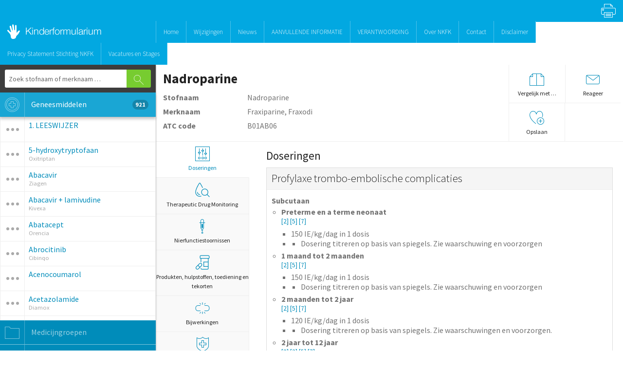

--- FILE ---
content_type: text/html; charset=utf-8
request_url: https://kinderformularium.nl/geneesmiddel/534/nadroparine
body_size: 24808
content:
<!DOCTYPE html>
<!--[if IE 8 ]>    <html class="lt-ie10 ie ie8" lang="nl-NL"> <![endif]-->
<!--[if IE 9 ]>    <html class="lt-ie10 ie ie9" lang="nl-NL"> <![endif]-->
<!--[if gt IE 9]><!--><html lang="nl-NL"><!--<![endif]-->
  <head>
    <meta charset="utf-8" />
    <meta name="viewport" content="width=device-width, initial-scale=1.0" />

    <meta http-equiv="X-UA-Compatible" content="IE=edge, chrome=1" />
    <meta name="apple-mobile-web-app-capable" content="yes" />
    <meta name="apple-mobile-web-app-status-bar-style" content="black" />
    <meta name="format-detection" content="telephone=no"/>
    <meta name="viewport" content="width=device-width, initial-scale=1.0, user-scalable=no, minimal-ui" />




    <link rel="apple-touch-icon" sizes="57x57" href="/assets/nl-apple-icon-57x57-3b71c9f55a56b2db1cfc483db2de872e74fb7f1ed190f122ee1142c8e7daf8ae.png" />
    <link rel="apple-touch-icon" sizes="72x72" href="/assets/nl-apple-icon-72x72-05b381f66f37503473ba1ba0a880bb39d2b3fb167d14e3c308d2cbce33d28049.png" />
    <link rel="apple-touch-icon" sizes="114x114" href="/assets/nl-apple-icon-114x114-fc09cefa038e6a846463f1a15a5859347924bca391746c6783e0d61ea43b4015.png" />
    <link rel="apple-touch-icon" sizes="144x144" href="/assets/nl-apple-icon-144x144-b1299b89cdc258d428ab9c5d51526c6f17c06b83e7bdfb90ad3bdf5c63bfd3a3.png" />

    <meta name="robots" content="index,follow" />
    <meta name="msapplication-config" content="none"/>
    <meta name="title" content="Kinderformularium">

    <title>Kinderformularium</title>

      <link rel="shortcut icon" type="image/x-icon" href="/assets/favicon-98a05fb0c55c34f73a1d4b806f6380efa6a2f55c82ddb14c8987e0a932060bc3.ico" />

    <meta name="csrf-param" content="authenticity_token" />
<meta name="csrf-token" content="g7Bymm3wt7UQ7XByiYQAkLEoOAeQ6GIBJ8ZIoM/Mr1XXz16cDJBlruZZrl9ADf5EmeqCIDtqUT81K804pIZY/A==" />
    <link rel="stylesheet" media="screen" href="/assets/application-f6afcb258c62128ae8bd166d0401d9d5c57387bcf2712a2aa5befaaafced02ae.css" />
    <link rel="stylesheet" media="print" href="/assets/print-b5c017a1f70d6bd045e1e4db0a6404439ff0506749f56384c9cbbbee9f8d3a55.css" />
    <link rel="stylesheet" media="all" href="/style.css" data-turbolinks-track="reload" />
    <script src="/assets/i18n-a472513c7c3b2337e2ba734d693cbbbfa6c9683cf52103e699771e1459c9efc3.js"></script>
    <script src="/javascripts/i18n/nl.js"></script>
    <script src="https://www.google.com/recaptcha/api.js" async defer></script>
    <script>I18n.locale = 'nl';</script>


    <!--[if lt IE 9]>
      <script src="//cdnjs.cloudflare.com/ajax/libs/html5shiv/3.6.2/html5shiv.js"></script>
      <script src="//s3.amazonaws.com/nwapi/nwmatcher/nwmatcher-1.2.5-min.js"></script>
      <script src="//html5base.googlecode.com/svn-history/r38/trunk/js/selectivizr-1.0.3b.js"></script>
      <script src="//cdnjs.cloudflare.com/ajax/libs/respond.js/1.1.0/respond.min.js"></script>
    <![endif]-->

     <!-- Google tag (gtag.js) --> 
      <script async src="https://www.googletagmanager.com/gtag/js?id=G-CXSVST8HWY"></script> <script> window.dataLayer = window.dataLayer || []; function gtag(){dataLayer.push(arguments);} gtag('js', new Date()); gtag('config', 'G-CXSVST8HWY'); </script>

      <!-- Google Analytics -->
      <script>
       (function(i,s,o,g,r,a,m){i['GoogleAnalyticsObject']=r;i[r]=i[r]||function(){
           (i[r].q=i[r].q||[]).push(arguments)},i[r].l=1*new Date();a=s.createElement(o),
                                m=s.getElementsByTagName(o)[0];a.async=1;a.src=g;m.parentNode.insertBefore(a,m)
       })(window,document,'script','https://www.google-analytics.com/analytics.js','ga');

       ga('create', 'UA-22857017-1', 'auto');
       ga('send', 'pageview');
       ga('set', 'anonymizeIp', true);
      </script>
      <!-- End Google Analytics -->
  </head>

  <body class="i-nl">
    <div id="applicationHost">
      

      <nav class="top-bar" data-topbar id="top-bar">
        <section class="top-bar-section">
          <ul class="right show-for-medium-up">
            <li class="print">
              <a onclick="window.print();"><i class="icon icon-printer"></i></a>
            </li>
          </ul>

          <ul class="left show-for-small">
            <li class="off-canvas-toggle">
              <a data-bind="click: toggleMenu" class="off-canvas-toggle-button">
                <img style="width:50%" src="/assets/off-canvas-toggle-874cb8ad98bdaa267e876792309a60f7f245842ee0bde1f23df45ad14ed9d4c4.png" />
              </a>
              <span class="off-canvas-toggle-logo"><img src="/assets/logo-c3279becd3ed72f2502b726d9f9f4b3002f3efd37a13c56a2d8a5b8c0d4c2245.png" /></span>
            </li>
          </ul>

          <ul class="left show-for-large-up">
            <li class="large-3 logo">
              <a href="/"><img src="/assets/logo-c3279becd3ed72f2502b726d9f9f4b3002f3efd37a13c56a2d8a5b8c0d4c2245.png" /></a>
            </li>
            <li class="divider"></li>
            <li>
              <a href="/">Home</a>
</li>            <li class="divider"></li>
            <li>
              <a href="/wijzigingen">Wijzigingen</a>
</li>            <li class="divider"></li>
            <li>
              <a href="nieuws">Nieuws</a>
</li>            <li class="divider"></li>
              <li>
                <a href="/gebruik">AANVULLENDE INFORMATIE</a>
</li>              <li class="divider"></li>
              <li>
                <a href="/verantwoording">VERANTWOORDING</a>
</li>              <li class="divider"></li>
              <li>
                <a href="/NKFK">Over NKFK</a>
</li>              <li class="divider"></li>
              <li>
                <a href="/contact">Contact</a>
</li>              <li class="divider"></li>
              <li>
                <a href="/Disclaimer">Disclaimer</a>
</li>              <li class="divider"></li>
              <li>
                <a href="/AVG">Privacy Statement Stichting NKFK</a>
</li>              <li class="divider"></li>
              <li>
                <a href="/werving">Vacatures en Stages</a>
</li>              <li class="divider"></li>
          </ul>
          
          <ul class="left show-for-medium">
            <li class="logo">
              <a href="/"><img src="/assets/logo-c3279becd3ed72f2502b726d9f9f4b3002f3efd37a13c56a2d8a5b8c0d4c2245.png" /></a>
            </li>
            <li class="divider"></li>
            <li>
              <a href="/">Home</a>
</li>            <li class="divider"></li>
            <li>
              <a href="/wijzigingen">Wijzigingen</a>
</li>            <li class="divider"></li>
            <li>
              <a href="/nieuws">Nieuws</a>
</li>            <li class="divider"></li>
            <li class="has-dropdown show-for-medium">
              <a href="/">Informatie</a>
              <ul class="dropdown">
                  <li>
                    <a href="/gebruik">AANVULLENDE INFORMATIE</a>
</li>                  <li>
                    <a href="/verantwoording">VERANTWOORDING</a>
</li>                  <li>
                    <a href="/NKFK">Over NKFK</a>
</li>                  <li>
                    <a href="/contact">Contact</a>
</li>                  <li>
                    <a href="/Disclaimer">Disclaimer</a>
</li>                  <li>
                    <a href="/AVG">Privacy Statement Stichting NKFK</a>
</li>                  <li>
                    <a href="/werving">Vacatures en Stages</a>
</li>              </ul>
            </li>
          </ul>
        </section>
      </nav>      

      <div class="off-canvas-wrap" data-bind="css:{'move-right' : menuOpen}">
        <div class="inner-wrap">

          <aside class="left-off-canvas-menu">
            <ul class="off-canvas-list">
              <li>
                <a class="text-overflow bg-dark-green" href="#" data-bind="click: function(){ changeTabOffCanvas('medicines') }">
                  <span class="icon-hospital-sign-3 brl icon-off-canvas"></span>
                    Geneesmiddelen
                </a>
              </li>
              <li>
                <a class="text-overflow bg-dark-green" href="#" data-bind="click: function(){ changeTabOffCanvas('groups') }">
                  <span class="icon-folder-2 brl icon-off-canvas"></span>
                    Medicijngroepen
                </a>
              </li>
              <li>
                <a class="text-overflow bg-dark-green" href="#" data-bind="click: function(){ changeTabOffCanvas('latest') }">
                  <span class="icon-preview-1 brl icon-off-canvas"></span>
                    Laatst bekeken
                </a>
              </li>
              <li>
                <a class="text-overflow bg-dark-green" href="#" data-bind="click: function(){ changeTabOffCanvas('favorites') }">
                  <span class="icon-heart-1 brl icon-off-canvas"></span>
                    Favorieten
                </a>
              </li>
              <li>
                <a class="text-overflow" href="/gebruik" data-bind="click: function(){menuOpen(false)}">
                  <span class="icon-information brl icon-off-canvas"></span>
                    Gebruik
                </a>
              </li>
              <li>
                <a class="text-overflow" href="/contact" data-bind="click: function(){menuOpen(false)}">
                  <span class="icon-bubble-comment-2 brl icon-off-canvas"></span>
                    Contact
                </a>
              </li>
              <li>
                <a class="text-overflow" href="/nieuws" data-bind="click: function(){menuOpen(false)}">
                  <span class="icon-letter-3 brl icon-off-canvas"></span>
                    Nieuws
                </a>
              </li>
                <li>
                  <li>
                    <a class="text-overflow" data-bind="click: function(){menuOpen(false)}" href="/Disclaimer">
                      <span class="icon-letter-3 brl icon-off-canvas"></span>
                      Disclaimer
</a></li>                </li>
                <li>
                  <li>
                    <a class="text-overflow" data-bind="click: function(){menuOpen(false)}" href="/dankbetuiging">
                      <span class="icon-letter-3 brl icon-off-canvas"></span>
                      Dankbetuiging
</a></li>                </li>
            </ul>
          </aside>

          <div class="row collapse">
            <div class="large-3 medium-4 columns sidebar shade">
              <section class="main-section" data-bind="css:{'show-for-medium-up' : home() == false}">
  <form class="contrast-panel no-m" id="search" method="get" data-bind="submit: searchMedicines">
    <div class="row collapse">
      <div class="small-10 columns">
        <input class="no-m" type="text" data-bind="value: searchTerm, valueUpdate:'afterkeydown'" placeholder="Zoek stofnaam of merknaam &hellip;">
      </div>
      <div class="small-2 columns">
        <button type="submit" class="button postfix no-m radius bright" data-icon="F"></button>
      </div>
    </div>
  </form>
  <dl class="accordion">
    <dd>
      <a href="#" data-bind="click: function(){ changeTab('medicines') }, css: {active: (visibleTab() == 'medicines'), 'show-for-medium-up': visibleTab() != 'medicines'}">
        <span class="icon-hospital-sign-3 brl"></span>
	      Geneesmiddelen
        <span class="count" data-bind="text: medicines().length">0</span>
      </a>
      <div id="accordion-medicin" data-bind="css: {active: (visibleTab() == 'medicines')}" class="content">
        <script id="optionMenu" type="text/html">
          <ul class="options">
            <li>
            </li>
            <li>
              <a href="#" class="icon-layers-1 brl has-tip" data-tooltip data-options="disable_for_touch:true" title="Middelen uit dezelfde ATC groep" data-bind="click: loadComparable"></a>
            </li>
            <li data-bind="visible: !$root.privateMode()">
              <a href="#" class=" brl has-tip" data-bind="click: toggleFavorite, css: {'icon-heart-plus': !isFavorite($data), 'icon-heart-minus' : isFavorite($data)}" data-tooltip data-options="disable_for_touch:true" title="Opslaan"></a>
            </li>
            <li data-bind="visible: ($root.currentMedicin() != null && id != undefined && $root.currentMedicin() != id)">
              <a href="#" data-bind="click: compare" class="icon-files-2 has-tip" data-tooltip data-options="disable_for_touch:true" title="Vergelijk met ..."></a>
            </li>
          </ul>
        </script>
        <script type="text/html" id="emptyMenu"></script>

        <table class="data">
          <span data-bind="visible: medicines().length == 0 && medicines().done == true">
            <p class="text-center mtl no-m">Geen geneesmiddelen gevonden.</p>
            <p class="text-small text-center">Tip: druk op enter om uitgebreider te zoeken.</p>
          </span>
          <span data-bind="visible: medicines().length == 0 && !medicines().done" style="position: relative; top:40px; left:50%; font-size:1.5em;">
              <i class="icon-sync-2 spin"></i>
          </span>
          <tbody data-bind="foreach: medicines">
            <tr data-bind="css: {active: ($root.currentMedicin() == id)}">
  <td class="call-options" data-bind="click: function(){showOptions($data, 'sidebar')}, css: {'call-options-active':  ($root.visibleOptions != undefined && $root.visibleOptions() == id && $root.position() == 'sidebar')}">
  </td>
  <td>
    <div>
      <div data-bind="click: loadDrug, clickBubble: false">
        <p><a href="#" data-bind="attr: {href: '/geneesmiddel/'+id+'/'+slug}, text:generic_name"></a></p>
        <small data-bind="text: branded_name"></small>
      </div>

      <div data-bind="template: menu(id, 'sidebar')">
      </div>
    </div>
  </td>
</tr>

          </tbody>
        </table>
      </div>
    </dd>
    <dd>
      <a href="#" data-bind="click: function(){ changeTab('groups') }, css: {active: (visibleTab() == 'groups'), 'show-for-medium-up': visibleTab() != 'groups'}">
        <span class="icon-folder-2 brl"></span>
	      Medicijngroepen
      </a>
      <div id="accordion-groups" data-bind="css: {active : (visibleTab() == 'groups')}" class="content">
        <ul class="level-1 tree" data-bind="foreach: groups">
          <li data-bind="css: {active: state}">
            <div class="tree-row" data-bind="event: {mouseover: loadGroups}">
              <a href="#" data-bind="click: openGroup" class="fold"></a>
              <a href="#" data-bind="attr: {'href': '/geneesmiddelen?atc_code='+atc_code}" class="select"><span data-bind="text:name"></span></a>
            </div>
            <ul class="level-2" data-bind="foreach: children, visible: state">
              <li data-bind="css: {active: state}">
                <div class="tree-row" data-bind="event: {mouseover: loadGroups}">
                  <a href="#" data-bind="click: openGroup" class="fold"></a>
                  <a href="#" data-bind="attr: {'href': '/geneesmiddelen?atc_code='+atc_code}" class="select"><span data-bind="text:name">Antitrombotica</span></a>
                </div>
                <ul class="level-3" data-bind="foreach: children, visible: state">
                  <li data-bind="css: {active: state}">
                    <div class="tree-row" data-bind="event: {mouseover: loadGroups}">
                      <a href="#" data-bind="click: openGroup" class="fold"></a>
                      <a href="#" data-bind="attr: {'href': '/geneesmiddelen?atc_code='+atc_code}" class="select"><span data-bind="text:name">Middelen bij anemie</span></a>
                    </div>
                    <ul class="level-4" data-bind="foreach: children, visible: state">
                      <li data-bind="css: {active: state}">
                        <div class="tree-row" data-bind="event: {mouseover: loadGroups}">
                          <a href="#" data-bind="click: openGroup" class="fold"></a>
                          <a href="#" data-bind="attr: {'href': '/geneesmiddelen?atc_code='+atc_code}" class="select"><span data-bind="text:name">Middelen bij anemie</span></a>
                        </div>
                        <ul class="level-5" data-bind="foreach: children, visible: state">
                          <li>
                            <div class="tree-row">
                              <a href="#" data-bind="attr: {'href': '/geneesmiddelen?atc_code='+atc_code}" class="select"><span data-bind="text:name">Middelen bij anemie</span></a>
                            </div>
                          </li>
                        </ul>
                      </li>
                    </ul>
                  </li>
                </ul>
              </li>
            </ul>
          </li>
        </ul>
      </div>
    </dd>
    <dd data-bind="visible: !privateMode()">
      <a href="#" data-bind="click: function(){ changeTab('latest') }, css:{active: (visibleTab() == 'latest'), 'show-for-medium-up': visibleTab() != 'latest'}">
        <span class="icon-preview-1 brl"></span>
	Laatst bekeken
        <span class="count" data-bind="text: lastViewed().length">0</span>
      </a>
      <div id="accordion-latest" data-bind="css: {active : (visibleTab() == 'latest')}" class="content">
        <div data-bind="visible: lastViewed().length == 0">
          <i class="icon-preview-1 text-center" style="font-size:100px;display:block;"></i>
          <p class="blank-slate" style="margin-top:-60px;"><strong>Nog geen geneesmiddelen bekeken.</strong> Druk op &lsquo;geneesmiddelen&rsquo; en vervolgens op een item om de details van een geneesmiddel te bekijken. De laatste aangeklikte geneesmiddelen verschijnen in deze lijst.</p>
        </div>
        <table class="data">
          <tbody data-bind="foreach: lastViewed">
            <tr data-bind="css: {active: ($root.currentMedicin() == id)}">
  <td class="call-options" data-bind="click: function(){showOptions($data, 'lastviewed')}, css: {'call-options-active':  ($root.visibleOptions != undefined && $root.visibleOptions() == id && $root.position() == 'lastviewed')}">
  </td>
  <td>
    <div>
      <div data-bind="click: loadDrug, clickBubble: false">
        <p><a href="#" data-bind="attr: {href: '/geneesmiddel/'+id+'/'+slug}, text:generic_name"></a></p>
        <small data-bind="text: branded_name"></small>
      </div>

      <div data-bind="template: menu(id, 'lastviewed')">
      </div>
    </div>
  </td>
</tr>

          </tbody>
        </table>
      </div>
    </dd>
    <dd data-bind="visible: !privateMode()">
      <a href="#" data-bind="click: function(){ changeTab('favorites') }, css: {active: (visibleTab() == 'favorites'), 'show-for-medium-up': visibleTab() != 'favorites'}">
        <span class="icon-heart-1 brl"></span>
	Favorieten
        <span class="count" data-bind="text: favorites().length">0</span>
      </a>
      <div id="accordion-favorites" data-bind="css: {active: (visibleTab() == 'favorites')}" class="content">
        <div data-bind="visible: favorites().length == 0">
          <i class="icon-heart-plus text-center" style="font-size:100px;display:block;"></i>
          <p class="blank-slate" style="margin-top:-60px;"><strong>Nog geen favorieten.</strong><br />Druk op &lsquo;geneesmiddelen&rsquo; en vervolgens op <i class="icon-heart-plus"></i> om een geneesmiddel toe te voegen.</p>
        </div>
        <table class="data">
          <tbody data-bind="foreach: favorites">
            <tr data-bind="css: {active: ($root.currentMedicin() == id)}">
  <td class="call-options" data-bind="click: function(){showOptions($data, 'favorites')}, css: {'call-options-active':  ($root.visibleOptions != undefined && $root.visibleOptions() == id && $root.position() == 'favorites')}">
  </td>
  <td>
    <div>
      <div data-bind="click: loadDrug, clickBubble: false">
        <p><a href="#" data-bind="attr: {href: '/geneesmiddel/'+id+'/'+slug}, text:generic_name"></a></p>
        <small data-bind="text: branded_name"></small>
      </div>

      <div data-bind="template: menu(id, 'favorites')">
      </div>
    </div>
  </td>
</tr>

          </tbody>
        </table>
      </div>
    </dd>
  </dl>
</section>

            </div>
            <div class="large-9 medium-8 columns main">
              <div data-bind="router: { cacheViews:false }" class="main-content">
                <div itemscope itemtype="http://schema.org/MedicalTherapy">
  <div class="bg-vertical-tabs" itemscope itemtype="http://schema.org/Drug">
    <div class="bb bg-white" id="medicine-header">
      <div class="row">
        <div class="large-9 medium-8 columns">
          <h3 class="mtm" data-bind="visible: !isPhone">
  <strong class="text-overflow" itemprop="name">
  Nadroparine
  </strong>
</h3>

<div class="nogutter" style="display:none" data-bind="visible: isPhone">
  <div class="row bb collapse">
    <div class="small-2 columns pts br" data-bind="visible: viewingDetails()">
      <a href="#" data-bind="click: backToTabs"><i class="icon-arrow-circle-27 icon-m text-blue"></i></a>
    </div>
    <div class="small-8 columns pls prs">
      <h3 class="text-overflow mts mbs plm">Nadroparine</h3>
    </div>
    <div class="small-2 columns pts bl text-center" data-bind="visible: !viewingDetails()">
      <i data-bind="visible: isPhone, click: function(){speak('Nadroparine), met ATC-code: B01AB06')}" class="text-blue icon-volume-loud-1 icon-m"></i>
    </div>
  </div>
</div>

<div class="mts" data-bind="visible: (!viewingDetails() || !isPhone)">
  <div class="row collapse mbs">
    <div class="large-3 medium-4 small-4 columns"><strong>Stofnaam</strong></div>
    <div class="large-9 medium-8 small-8 columns">Nadroparine</div>
  </div>
  <div class="row collapse mbs">
    <div class="large-3 medium-4 small-4 columns"><strong>Merknaam</strong></div>
    <div class="large-9 medium-8 small-8 columns" itemprop="alternateName">Fraxiparine, Fraxodi</div>
  </div>
  <div class="row collapse mbm" itemscope itemtype="http://schema.org/MedicalCode">
    <div class="large-3 medium-4 small-4 columns" itemprop="codingSystem"><strong>ATC code</strong></div>
    <div class="large-9 medium-8 small-8 columns" itemprop="codeValue">B01AB06</div>
  </div>
</div>

        </div>
        <div class="large-3 medium-4 columns">
          <ul class="large-block-grid-2 medium-block-grid-2 hide-for-small bl bb actions">
            <li class="bb text-center no-m">
              <a href="/vergelijk/534/0">
                <i class="mts icon-l icon-files-2 text-blue"></i>
                <small class="text-overflow">Vergelijk met &hellip;</small>
              </a>
            </li>
            <li class="no-m bl bb">
              <a href="/suggestie/534/nadroparine">
                <i class="mts icon-l icon-mail-1 block text-blue"></i>
                <small class="text-overflow">Reageer</small>
              </a>
            </li>
            <li class="no-m br" data-bind="visible: !privateMode()">
              <a href="#" data-bind="click: function(){toggleFavorite({id: 534, generic_name: 'Nadroparine', slug: 'nadroparine', branded_name: 'Fraxiparine, Fraxodi'})}">
                <i data-bind="attr: {'class': 'mts icon-l text-blue ' +(isFavorite({id: 534}) ? 'icon-heart-minus' : 'icon-heart-plus')} "></i>
                <small class="text-overflow" data-bind="text: (isFavorite({id: 534}) ? 'Verwijderen' : 'Opslaan')"></small>
              </a>
            </li>
          </ul>
        </div>
      </div>
    </div>

    <div class="bg-white bb medicine-sticky-header hide-for-print" id="medicine-sticky-header">
      <div class="right">
        <a href="/vergelijk/534/0" class="ib bl pal">
          <small>Vergelijk met &hellip;</small>
        </a>
        <a class="ib bl pal" href="/suggestie/534/nadroparine">
          <small>Reageer</small>
        </a>
        <a class="ib bl pal" href="#" data-bind="click: function(){toggleFavorite({id: 534, generic_name: 'Nadroparine', slug: 'nadroparine', branded_name: 'Fraxiparine, Fraxodi'})}">
          <small data-bind="text: (isFavorite({id: 534}) ? 'Verwijderen' : 'Opslaan')"></small>
        </a>
      </div>
      <h4 class="text-strong no-m ptm mts pll">Nadroparine</h4>
    </div>

    <dl class="tabs vertical" data-bind="visible: (!viewingDetails() || !isPhone)">


 
  <dd data-bind="attr:{'class' : (activeTab() == 4 ? 'active':'')}">
    <a data-bind="click: function(){showTab(4)}"><i class="icon-l text-blue icon-setting-adjustment"></i>
        Doseringen
    </a>
  </dd>



      <dd data-bind="attr:{'class' : (activeTab() == 12 ? 'active':'')}">
        <a data-bind="click: function(){showTab(12)}"><svg xmlns="http://www.w3.org/2000/svg" width="30" height="30" viewBox="0 0 24 24">
  <path fill="#000000" d="M15.75,10 C18.9256373,10 21.5,12.5743627 21.5,15.75 C21.5,17.1579532 20.9939605,18.4477146 20.153838,19.4473277 L23.6035534,22.8964466 C23.7988155,23.0917088 23.7988155,23.4082912 23.6035534,23.6035534 C23.429987,23.7771197 23.1605626,23.7964049 22.9656945,23.6614088 L22.8964466,23.6035534 L19.4473277,20.153838 C18.4477146,20.9939605 17.1579532,21.5 15.75,21.5 C12.5743627,21.5 10,18.9256373 10,15.75 C10,12.5743627 12.5743627,10 15.75,10 Z M7.5,0.252647714 C7.92515879,0.252647714 8.32082425,0.469949635 8.54645493,0.824864808 C10.045096,3.13479166 11.3836471,5.54472264 12.5526973,8.03771453 C12.6699394,8.28773237 12.5623033,8.58545531 12.3122855,8.70269734 C12.0622676,8.81993936 11.7645447,8.7123033 11.6473027,8.46228547 C10.4976531,6.01066553 9.18131574,3.6407281 7.70506191,1.36526899 C7.66046685,1.2951291 7.58311632,1.25264771 7.5,1.25264771 C7.41688368,1.25264771 7.33953315,1.2951291 7.29275462,1.36867271 L6.74587331,2.22642934 L6.21460148,3.08618156 C5.86600974,3.65959967 5.52898329,4.23310249 5.20584005,4.80419864 L4.73182736,5.65872644 C2.64823379,9.4931762 1.25,13.1612152 1.25,15.8966279 C1.25150969,17.9252407 2.23672194,19.8271425 3.89290096,20.9986132 C5.54907998,22.1700838 7.67052512,22.4656243 9.58382666,21.7914214 C9.84427235,21.6996463 10.1298036,21.836381 10.2215786,22.0968267 C10.3133537,22.3572724 10.176619,22.6428036 9.91617334,22.7345786 C7.69698827,23.5165678 5.23638323,23.1737786 3.31542739,21.8150225 C1.39447155,20.4562664 0.251751345,18.2503036 0.25,15.897 C0.25,11.8806744 2.92662659,6.2742165 6.45106191,0.828731013 C6.67917575,0.469949635 7.07484121,0.252647714 7.5,0.252647714 Z M15.75,11 C13.1266474,11 11,13.1266474 11,15.75 C11,18.3733526 13.1266474,20.5 15.75,20.5 C17.0601789,20.5 18.2464649,19.9695513 19.1058122,19.1116997 C19.105975,19.110931 19.1072068,19.1096864 19.1084466,19.1084466 L19.1165449,19.1009516 C19.9715482,18.2419945 20.5,17.0577105 20.5,15.75 C20.5,13.1266474 18.3733526,11 15.75,11 Z M3.7496,15.4 C4.02574229,15.3997792 4.24977893,15.6234577 4.25,15.8996 C4.25143497,17.6935098 5.7060891,19.147 7.5,19.147 C7.77614237,19.147 8,19.3708576 8,19.647 C8,19.9231424 7.77614237,20.147 7.5,20.147 C5.15411684,20.147 3.25187687,18.2462821 3.25,15.9004 C3.24977925,15.6242577 3.47345771,15.4002211 3.7496,15.4 Z"></path>
</svg>
<br>Therapeutic Drug Monitoring</a>
      </dd>

  <dd data-bind="attr:{'class' : (activeTab() == 5 ? 'active':'')}">
    <a data-bind="click: function(){showTab(5)}"><i class="icon-l text-blue icon-dropper-1"></i>Nierfunctiestoornissen</a>
  </dd>

    <dd data-bind="attr:{'class' : (activeTab() == 3 ? 'active':'')}">
      <a data-bind="click: function(){showTab(3)}"><svg xmlns="http://www.w3.org/2000/svg" width="30" height="30" viewBox="0 0 24 24">
  <path fill="#000000" d="M21.5,0.25 C22.6045695,0.25 23.5,1.1454305 23.5,2.25 L23.5,2.25 L23.5,4.5 C23.5,5.19035594 22.9403559,5.75 22.25,5.75 L22.25,5.75 L21.9990309,5.75 L22,21.75 C22,22.8043618 21.1841222,23.6681651 20.1492623,23.7445143 L20,23.75 L11,23.75 C9.8954305,23.75 9,22.8545695 9,21.75 C9,21.4738576 9.22385763,21.25 9.5,21.25 C9.77614237,21.25 10,21.4738576 10,21.75 C10,22.2628358 10.3860402,22.6855072 10.8833789,22.7432723 L11,22.75 L20,22.75 C20.5128358,22.75 20.9355072,22.3639598 20.9932723,21.8666211 L21,21.75 L20.9990309,19.25 L14,19.25 C13.7545401,19.25 13.5503916,19.0731248 13.5080557,18.8398756 L13.5,18.75 L13.5,11.25 C13.5,10.9738576 13.7238576,10.75 14,10.75 L14,10.75 L20.9990309,10.75 L21,5.75 L10,5.75 L10,11.25 C10,11.4954599 9.82312484,11.6996084 9.58987563,11.7419443 L9.5,11.75 C9.25454011,11.75 9.05039163,11.5731248 9.00805567,11.3398756 L9,11.25 L8.99903091,5.75 L8.75,5.75 C8.10279131,5.75 7.5704661,5.25812534 7.50645361,4.62780524 L7.5,4.5 L7.5,2.25 C7.5,1.1454305 8.3954305,0.25 9.5,0.25 L9.5,0.25 Z M6.74644661,13.8164466 C7.45063616,13.1122571 8.4770148,12.8372397 9.43895561,13.094991 C10.4008964,13.3527423 11.1522577,14.1041036 11.410009,15.0660444 C11.6677603,16.0279852 11.3927429,17.0543638 10.6883826,17.7587241 L10.6883826,17.7587241 L5.50855339,22.9335534 C4.41997066,24.0221361 2.65502934,24.0221361 1.56644661,22.9335534 C0.477863881,21.8449707 0.477863881,20.0800293 1.56661737,18.9912759 L1.56661737,18.9912759 L4.14607999,16.413012 C4.14882785,16.4101319 4.15161672,16.4072765 4.15444661,16.4044466 L4.16303091,16.396 Z M4.50803091,17.465 L2.27355339,19.6985534 C1.57549495,20.3966118 1.57549495,21.5283882 2.27355339,22.2264466 C2.97161183,22.924505 4.10338817,22.924505 4.80161737,22.2262759 L4.80161737,22.2262759 L7.03603091,19.993 L4.50803091,17.465 Z M9.0252069,14.0266749 C8.45502642,13.9269377 7.86747341,14.1096334 7.45338263,14.5237241 L7.45338263,14.5237241 L5.21503091,16.758 L7.74303091,19.286 L9.98144661,17.0514466 C10.3953809,16.6375124 10.5780635,16.0499724 10.4783251,15.479793 L10.4440832,15.3248634 C10.2787991,14.7080147 9.79698533,14.2262009 9.18013657,14.0609168 L9.18013657,14.0609168 Z M21,11.75 L14.5,11.75 L14.5,18.25 L21,18.25 L21,11.75 Z M21.5,1.25 L9.5,1.25 C8.94771525,1.25 8.5,1.69771525 8.5,2.25 L8.5,2.25 L8.5,4.5 C8.5,4.63807119 8.61192881,4.75 8.75,4.75 L8.75,4.75 L22.25,4.75 C22.3880712,4.75 22.5,4.63807119 22.5,4.5 L22.5,4.5 L22.5,2.25 C22.5,1.69771525 22.0522847,1.25 21.5,1.25 L21.5,1.25 Z"></path>
</svg>
<br>
          Produkten, hulpstoffen, toediening en tekorten
      </a>

    </dd>

  <dd data-bind="attr:{'class' : (activeTab() == 6 ? 'active':'')}">
    <a data-bind="click: function(){showTab(6)}"><i class="icon-l text-blue icon-link-broken-2"></i>Bijwerkingen</a>
  </dd>

  <dd data-bind="attr:{'class' : (activeTab() == 7 ? 'active':'')}">
    <a data-bind="click: function(){showTab(7)}"><i class="icon-l text-blue icon-shield-1"></i>Contraindicaties<br/> Waarschuwingen en voorzorgen</a>
  </dd>

    <dd data-bind="attr:{'class' : (activeTab() == 8 ? 'active':'')}">
        <a data-bind="click: function(){showTab(8)}"><!-- Generator: Adobe Illustrator 26.1.0, SVG Export Plug-In . SVG Version: 6.00 Build 0)  --><svg xmlns="http://www.w3.org/2000/svg" xmlns:xlink="http://www.w3.org/1999/xlink" version="1.1" id="Layer_1" x="0px" y="0px" viewBox="0 0 24 24" style="enable-background:new 0 0 24 24;" xml:space="preserve" height="30" width="30">
<g>
	<path d="M7,0C3.1,0,0,3.1,0,7s3.1,7,7,7s7-3.1,7-7S10.9,0,7,0z M7,1c2.6,0,4.8,1.7,5.7,4H1.3C2.2,2.7,4.4,1,7,1z M7,13   c-2.6,0-4.8-1.7-5.7-4h11.3C11.8,11.3,9.6,13,7,13z M1.1,8C1,7.7,1,7.3,1,7s0-0.7,0.1-1h11.8C13,6.3,13,6.7,13,7s0,0.7-0.1,1H1.1z"></path>
</g>
<g>
	<path d="M22.5,10.5C21.6,9.6,20.3,9,19,9c-1.3,0-2.6,0.5-3.5,1.5L13,13l-2.5,2.5C9.6,16.4,9,17.7,9,19c0,1.3,0.5,2.6,1.5,3.5   c1,0.9,2.2,1.5,3.5,1.5c1.3,0,2.6-0.5,3.5-1.5l2.5-2.5l2.5-2.5c0.9-1,1.5-2.2,1.5-3.5C24,12.7,23.5,11.5,22.5,10.5z M16.9,21.8   C16.1,22.6,15.1,23,14,23s-2.1-0.4-2.8-1.2C10.5,21.1,10,20.1,10,19s0.4-2.1,1.2-2.8l2.1-2.1l5.7,5.7L16.9,21.8z M21.8,16.9   L19.7,19L14,13.3l2.1-2.1c0.8-0.8,1.8-1.2,2.8-1.2s2.1,0.4,2.8,1.2C22.6,12,23,13,23,14S22.6,16.1,21.8,16.9z"></path>
	<path d="M16.9,13.1c-0.1,0-0.3,0-0.4-0.1c-0.2-0.2-0.2-0.5,0-0.7l0.4-0.4c1.1-1.1,3.1-1.1,4.2,0c0.2,0.2,0.2,0.5,0,0.7   s-0.5,0.2-0.7,0c-0.8-0.8-2.1-0.8-2.8,0L17.2,13C17.1,13.1,17,13.1,16.9,13.1z"></path>
</g>
</svg>
<br>Interacties</a>
    </dd>



      <dd>
        <a target="_blank" class="tab-alt" href="http://www.apotheek.nl/medicijnen/nadroparine-bij-kinderen/kindertekst?utm_source=Kinderformularium&amp;utm_medium=website&amp;utm_campaign=kinderteksten">
            <img width="30" src="/assets/apotheek-icon-ae8aa9c71342183199441313b1cdccfd1b1a359665bd1e6daad7fd095306bb34.png" />
          <br>
          Voor ouders op Apotheek.nl
</a>      </dd>


  <dd data-bind="attr:{'class' : (activeTab() == 1 ? 'active':'')}">
    <a data-bind="click: function(){showTab(1)}"><i class="icon-l text-blue icon-information"></i>Eigenschappen (PD/PK)</a>
  </dd>

    <dd data-bind="attr:{'class' : (activeTab() == 2 ? 'active':'')}">
        <a data-bind="click: function(){showTab(2)}"><svg xmlns="http://www.w3.org/2000/svg" id="a" viewBox="0 0 18 24" height="30" width="30"><g id="b"><g><path d="M17.5,24H.5c-.28,0-.5-.22-.5-.5V.5C0,.22,.22,0,.5,0H11.5c.13,0,.26,.05,.35,.15l6,6c.09,.09,.15,.22,.15,.35V23.5c0,.28-.22,.5-.5,.5ZM1,23H17V6.71L11.29,1H1V23Z"></path><path d="M17.5,7h-6c-.28,0-.5-.22-.5-.5V.5c0-.28,.22-.5,.5-.5s.5,.22,.5,.5V6h5.5c.28,0,.5,.22,.5,.5s-.22,.5-.5,.5Z"></path><path d="M4.25,10.5c-.13,0-.26-.05-.35-.15l-1.5-1.5c-.2-.2-.2-.51,0-.71s.51-.2,.71,0l1.15,1.15,2.65-2.65c.2-.2,.51-.2,.71,0s.2,.51,0,.71l-3,3c-.1,.1-.23,.15-.35,.15Z"></path><path d="M4.25,16c-.13,0-.26-.05-.35-.15l-1.5-1.5c-.2-.2-.2-.51,0-.71s.51-.2,.71,0l1.15,1.15,2.65-2.65c.2-.2,.51-.2,.71,0s.2,.51,0,.71l-3,3c-.1,.1-.23,.15-.35,.15Z"></path><path d="M12.25,10h-3.5c-.28,0-.5-.22-.5-.5s.22-.5,.5-.5h3.5c.28,0,.5,.22,.5,.5s-.22,.5-.5,.5Z"></path><path d="M12.25,15h-3.5c-.28,0-.5-.22-.5-.5s.22-.5,.5-.5h3.5c.28,0,.5,.22,.5,.5s-.22,.5-.5,.5Z"></path><path d="M4.25,21c-.13,0-.26-.05-.35-.15l-1.5-1.5c-.2-.2-.2-.51,0-.71s.51-.2,.71,0l1.15,1.15,2.65-2.65c.2-.2,.51-.2,.71,0s.2,.51,0,.71l-3,3c-.1,.1-.23,.15-.35,.15Z"></path><path d="M12.25,20h-3.5c-.28,0-.5-.22-.5-.5s.22-.5,.5-.5h3.5c.28,0,.5,.22,.5,.5s-.22,.5-.5,.5Z"></path></g></g></svg>
<br>Registratiestatus</a>
    </dd>

  <dd data-bind="attr:{'class' : (activeTab() == 9 ? 'active':'')}">
    <a data-bind="click: function(){showTab(9)}"><i class="icon-l text-blue icon-layers-1"></i>Middelen uit dezelfde ATC groep</a>
  </dd>

  <dd data-bind="attr:{'class' : (activeTab() == 10 ? 'active':'')}">
    <a data-bind="click: function(){showTab(10)}"><i class="icon-l text-blue icon-folder-bookmark"></i>Referenties</a>
  </dd>

    <dd data-bind="attr:{'class' : (activeTab() == 11 ? 'active':'')}">
      <a data-bind="click: function(){showTab(11)}"><i class="icon-l text-blue icon-pin-1"></i>Versiebeheer</a>
    </dd>


</dl>



    <div class="tabs-content vertical" data-bind="visible: (viewingDetails() || !isPhone)">
      <div data-bind='attr:{"class" : "content ptm prl pll" + (activeTab() == 1 ? " active":"")}'>
        <h4 itemprop="name">Eigenschappen <i style='font-size:12px'>Bron: ZorgInstituut Nederland - Farmacotherapeutisch Kompas</i></h4>
  <div itemprop="description"><p>Laagmoleculair heparine met zwakkere antifactor IIa-activiteit, sterkere antifactor Xa-activiteit en een geringer effect op stollingsparameters zoals de trombinetijd en aPTT dan gewoon heparine.</p></div>

<h4>Farmacokinetiek bij kinderen</h4>
<table style="border-collapse: collapse; width: 88.9298%; height: 224px;" border="1">
<tbody>
<tr style="height: 73px;">
<td style="width: 7.14285%; height: 73px;">Leeftijd Gemiddeld (&plusmn;SD)</td>
<td style="width: 7.14285%; height: 73px;">Gewicht (kg) gemiddeld (&plusmn; SD)</td>
<td style="width: 14.2857%; height: 73px;">Cl (L/uur/kg)<sup>b</sup></td>
<td style="width: 14.2857%; height: 73px;">Vd (L/kg)<sup>c</sup></td>
<td style="width: 14.2857%; height: 73px;">T<sub>1/2 (uur)</sub></td>
<td style="width: 14.2857%; height: 73px;">Referentie</td>
</tr>
<tr style="height: 37px;">
<td style="width: 7.14285%; height: 37px;">Volwassenen</td>
<td style="width: 7.14285%; height: 37px;">&nbsp;</td>
<td style="width: 14.2857%; height: 37px;">&nbsp;</td>
<td style="width: 14.2857%; height: 37px;">&nbsp;</td>
<td style="width: 14.2857%; height: 37px;">3,5</td>
<td style="width: 14.2857%; height: 37px;">SmPC Fraxiparine</td>
</tr>
<tr style="height: 77px;">
<td style="width: 7.14285%; height: 77px;">Kinderen(n=154<sup>a</sup>) 30 (27) mnd&nbsp;</td>
<td style="width: 7.14285%; height: 77px;">10 (5,5)</td>
<td style="width: 14.2857%; height: 77px;">0,037</td>
<td style="width: 14.2857%; height: 77px;">0,355</td>
<td style="width: 14.2857%; height: 77px;">6,5</td>
<td style="width: 14.2857%; height: 77px;">Laporte 1999<sup>*</sup></td>
</tr>
<tr style="height: 37px;">
<td style="width: 7.14285%; height: 37px;">Zuigelingen (n=40) 58,4 (60,4) dagen; GA 35,2 (4,3) weken</td>
<td style="width: 7.14285%; height: 37px;">3,7 (2)</td>
<td style="width: 14.2857%; height: 37px;">0,068</td>
<td style="width: 14.2857%; height: 37px;">&nbsp;</td>
<td style="width: 14.2857%; height: 37px;">&nbsp;</td>
<td style="width: 14.2857%; height: 37px;">Chen 2024<sup>*</sup></td>
</tr>
</tbody>
</table>
<p>a = alle kinderen hadden een onderliggende aangeboren hartafwijking of hartziekte<br />b = Cl/F<br />c= Vd/F<br />* = data afkomstige uit popPK model<br />GA= gestatieleeftijd</p>


      </div>
      <div data-bind='attr:{"class" : "content ptm prl pll" + (activeTab() == 2 ? " active":"")}'>
          
<h4>Label dosisadvies Kinderformularium 
</h4> 
<p><p>Off-label</p></p>

  <a data-bind="click: toggle_registration, visible: !show_hidden_registration()" class="registration-toggle tiny radius secondary button">Toon SmPC tekst</a>
  <a data-bind="click: toggle_registration, visible: show_hidden_registration()" class="registration-toggle tiny radius secondary button">Toon SmPC tekst</a>
  <div class="registration hide-for-print" data-bind="visible: show_hidden_registration()">
    <h4>SmPC tekst</h4>
    <p>Niet geregistreerd voor kinderen.</p>
  </div>



      </div>
      <div data-bind='attr:{"class" : "content ptm prl pll" + (activeTab() == 3 ? " active":"")}'>
        
    <h4> Beschikbare toedieningsvormen/sterktes </h4>
      <div itemprop="dosageForm">
        <p>Inj.vlst. (Ca-zout) 4750 IE/ML, 9500 IE/ml, 19000 IE/ml,</p>
      </div>


    






          <h4>Overige info toediening/beschikbaarheid </h4>
    <p><a target="_blank" href="https://farmanco.knmp.nl/">Informatie over geneesmiddeltekorten</a></p>


      </div>
      <div data-bind='attr:{"class" : "content ptm prl pll" + (activeTab() == 4 ? " active":"")}'>
        
<h4>
    Doseringen
</h4>

  <table class="large-12 medium-12 small-12 dosage" data-indication-id="292">
    <thead>
      <tr itemscope itemtype="http://schema.org/MedicalIndication">
        <th class="mtl mbl"><span itemprop="name">Profylaxe trombo-embolische complicaties</span></th>
      </tr>
    </thead>
    <tbody>
      <tr>
        <td class="no-p">
          <ul class="no-m">

              <li class="bt no-liststyle ptm pbm"><strong class="plm" itemprop="administrationRoute">Subcutaan</strong>

                <ul class="mlxl lineheight-small">



                          <li class="mbs" itemscope itemtype="http://schema.org/DoseSchedule">
                            <strong style="display:block">
                              <div itemprop="targetPopulation">
                                Preterme en 

  
        a terme neonaat






                              </div>
                            </strong>
                            <sup class="reference-sup">


                                  <a href="#" title="M. Cnossen, Expertopinie sectie Benigne Hematologie profylaxe dosering , 14 jan 2014" class="small" data-bind="click: function(){showTab(10)}" data-tooltip>
                                    [2]
                                  </a>
                                  <a href="#" title="Klaassen ILM. et al, Are low-molecular-weight heparins safe and effective in children? A systematic review., Blood Rev, 2018, DOI: 10.1016/j.blre.2018.06.003 " class="small" data-bind="click: function(){showTab(10)}" data-tooltip>
                                    [5]
                                  </a>
                                  <a href="#" title="Nederlandse Vereniging voor Kindergeneeskunde, sectie kinderhematologie, Richtlijn Diagnostiek en behandeling van veneuze trombo-embolische complicaties bij neonaten en kinderen tot 18 jaar, https://hematologienederland.nl/kwaliteit/werkboek-kinderhematologie , 2020, jan , 1e revisie" class="small" data-bind="click: function(){showTab(10)}" data-tooltip>
                                    [7]
                                  </a>
                            </sup>

                            <ul>

                                  <li>
                                    <span itemProp="doseValue">
		  

  150

</span>

<span itemprop="doseUnit">
  

IE/kg/dag
</span>

<span itemprop="frequency">
    in 1
    dosis</span>


                                  </li>






                                  <li><ul>
<li>Dosering titreren op basis van spiegels. Zie waarschuwing en voorzorgen</li>
</ul></li>

                            </ul>

                          </li>

                          <li class="mbs" itemscope itemtype="http://schema.org/DoseSchedule">
                            <strong style="display:block">
                              <div itemprop="targetPopulation">
                                

  

      1 maand
        tot

      2 maanden







                              </div>
                            </strong>
                            <sup class="reference-sup">


                                  <a href="#" title="M. Cnossen, Expertopinie sectie Benigne Hematologie profylaxe dosering , 14 jan 2014" class="small" data-bind="click: function(){showTab(10)}" data-tooltip>
                                    [2]
                                  </a>
                                  <a href="#" title="Klaassen ILM. et al, Are low-molecular-weight heparins safe and effective in children? A systematic review., Blood Rev, 2018, DOI: 10.1016/j.blre.2018.06.003 " class="small" data-bind="click: function(){showTab(10)}" data-tooltip>
                                    [5]
                                  </a>
                                  <a href="#" title="Nederlandse Vereniging voor Kindergeneeskunde, sectie kinderhematologie, Richtlijn Diagnostiek en behandeling van veneuze trombo-embolische complicaties bij neonaten en kinderen tot 18 jaar, https://hematologienederland.nl/kwaliteit/werkboek-kinderhematologie , 2020, jan , 1e revisie" class="small" data-bind="click: function(){showTab(10)}" data-tooltip>
                                    [7]
                                  </a>
                            </sup>

                            <ul>

                                  <li>
                                    <span itemProp="doseValue">
		  

  150

</span>

<span itemprop="doseUnit">
  

IE/kg/dag
</span>

<span itemprop="frequency">
    in 1
    dosis</span>


                                  </li>






                                  <li><ul>
<li>Dosering titreren op basis van spiegels. Zie waarschuwing en voorzorgen</li>
</ul></li>

                            </ul>

                          </li>

                          <li class="mbs" itemscope itemtype="http://schema.org/DoseSchedule">
                            <strong style="display:block">
                              <div itemprop="targetPopulation">
                                

  

      2 maanden
        tot

      2 jaar







                              </div>
                            </strong>
                            <sup class="reference-sup">


                                  <a href="#" title="M. Cnossen, Expertopinie sectie Benigne Hematologie profylaxe dosering , 14 jan 2014" class="small" data-bind="click: function(){showTab(10)}" data-tooltip>
                                    [2]
                                  </a>
                                  <a href="#" title="Klaassen ILM. et al, Are low-molecular-weight heparins safe and effective in children? A systematic review., Blood Rev, 2018, DOI: 10.1016/j.blre.2018.06.003 " class="small" data-bind="click: function(){showTab(10)}" data-tooltip>
                                    [5]
                                  </a>
                                  <a href="#" title="Nederlandse Vereniging voor Kindergeneeskunde, sectie kinderhematologie, Richtlijn Diagnostiek en behandeling van veneuze trombo-embolische complicaties bij neonaten en kinderen tot 18 jaar, https://hematologienederland.nl/kwaliteit/werkboek-kinderhematologie , 2020, jan , 1e revisie" class="small" data-bind="click: function(){showTab(10)}" data-tooltip>
                                    [7]
                                  </a>
                            </sup>

                            <ul>

                                  <li>
                                    <span itemProp="doseValue">
		  

  120

</span>

<span itemprop="doseUnit">
  

IE/kg/dag
</span>

<span itemprop="frequency">
    in 1
    dosis</span>


                                  </li>






                                  <li><ul>
<li>Dosering titreren op basis van spiegels. Zie waarschuwingen en voorzorgen.</li>
</ul></li>

                            </ul>

                          </li>

                          <li class="mbs" itemscope itemtype="http://schema.org/DoseSchedule">
                            <strong style="display:block">
                              <div itemprop="targetPopulation">
                                

  

      2 jaar
        tot

      12 jaar







                              </div>
                            </strong>
                            <sup class="reference-sup">


                                  <a href="#" title="M. Cnossen, Expertopinie sectie Benigne Hematologie profylaxe dosering , 14 jan 2014" class="small" data-bind="click: function(){showTab(10)}" data-tooltip>
                                    [2]
                                  </a>
                                  <a href="#" title="CBO, Diagnostiek, preventie en behandeling van veneuze trombo-embolie en secundaire preventie van arteriële trombose, http://www.cbo.nl/thema/Richtlijnen/Overzicht-richtlijnen/, 2009, Geraadpleegd 09jun2010" class="small" data-bind="click: function(){showTab(10)}" data-tooltip>
                                    [3]
                                  </a>
                                  <a href="#" title="Klaassen ILM. et al, Are low-molecular-weight heparins safe and effective in children? A systematic review., Blood Rev, 2018, DOI: 10.1016/j.blre.2018.06.003 " class="small" data-bind="click: function(){showTab(10)}" data-tooltip>
                                    [5]
                                  </a>
                                  <a href="#" title="Nederlandse Vereniging voor Kindergeneeskunde, sectie kinderhematologie, Richtlijn Diagnostiek en behandeling van veneuze trombo-embolische complicaties bij neonaten en kinderen tot 18 jaar, https://hematologienederland.nl/kwaliteit/werkboek-kinderhematologie , 2020, jan , 1e revisie" class="small" data-bind="click: function(){showTab(10)}" data-tooltip>
                                    [7]
                                  </a>
                            </sup>

                            <ul>

                                  <li>
                                    <span itemProp="doseValue">
		  

  100

</span>

<span itemprop="doseUnit">
  

IE/kg/dag
</span>

<span itemprop="frequency">
    in 1
    dosis</span>. Max: 2.850 IE/dosis.
 bij normaal risico. Bij hoog risico patienten max 5700 IE/dose.


                                  </li>






                                  <li><ul>
<li>Dosering titreren op basis van spiegels. Zie waarschuwingen en voorzorgen.</li>
</ul></li>

                            </ul>

                          </li>

                          <li class="mbs" itemscope itemtype="http://schema.org/DoseSchedule">
                            <strong style="display:block">
                              <div itemprop="targetPopulation">
                                

  

      12 jaar
        tot

      18 jaar







                              </div>
                            </strong>
                            <sup class="reference-sup">


                                  <a href="#" title="Klaassen ILM. et al, Are low-molecular-weight heparins safe and effective in children? A systematic review., Blood Rev, 2018, DOI: 10.1016/j.blre.2018.06.003 " class="small" data-bind="click: function(){showTab(10)}" data-tooltip>
                                    [5]
                                  </a>
                                  <a href="#" title="Nederlandse Vereniging voor Kindergeneeskunde, sectie kinderhematologie, Richtlijn Diagnostiek en behandeling van veneuze trombo-embolische complicaties bij neonaten en kinderen tot 18 jaar, https://hematologienederland.nl/kwaliteit/werkboek-kinderhematologie , 2020, jan , 1e revisie" class="small" data-bind="click: function(){showTab(10)}" data-tooltip>
                                    [7]
                                  </a>
                            </sup>

                            <ul>

                                  <li>
                                    <span itemProp="doseValue">
		  

  85,5

</span>

<span itemprop="doseUnit">
  

IE/kg/dag
</span>

<span itemprop="frequency">
    in 1
    dosis</span>. Max: 2.850 IE/dosis.
 in normaal risico. Bij patienten met een hoog risico (waaronder COVID-19 patienten) max 5700 IE/dosis.


                                  </li>






                                  <li><ul>
<li>Dosering titreren op basis van spiegels. Zie waarschuwingen en voorzorgen</li>
</ul></li>

                            </ul>

                          </li>


                </ul>

              </li>


          </ul>
        </td>
      </tr>
    </tbody>
  </table>
  <table class="large-12 medium-12 small-12 dosage" data-indication-id="7521">
    <thead>
      <tr itemscope itemtype="http://schema.org/MedicalIndication">
        <th class="mtl mbl"><span itemprop="name">Behandeling van trombo-embolien</span></th>
      </tr>
    </thead>
    <tbody>
      <tr>
        <td class="no-p">
          <ul class="no-m">

              <li class="bt no-liststyle ptm pbm"><strong class="plm" itemprop="administrationRoute">Subcutaan</strong>

                <ul class="mlxl lineheight-small">



                          <li class="mbs" itemscope itemtype="http://schema.org/DoseSchedule">
                            <strong style="display:block">
                              <div itemprop="targetPopulation">
                                Preterme en 

  
        a terme neonaat






                              </div>
                            </strong>
                            <sup class="reference-sup">


                                  <a href="#" title="Laporte S, et al , Population pharmacokinetic of nadroparin calcium (Fraxiparine) in children hospitalised for open heart surgery.., Eur J Pharm Sci, 1999, 8(2):, 119-25" class="small" data-bind="click: function(){showTab(10)}" data-tooltip>
                                    [9]
                                  </a>
                                  <a href="#" title="Chen Y., Is the current therapeutic dosage of nadroparin adequate for neonates and infants under 8 months with thromboembolic disease? a population pharmacokinetic study from a national children&#39;s medical center. , Front Pharmacol, 2024, 15, 1331673" class="small" data-bind="click: function(){showTab(10)}" data-tooltip>
                                    [10]
                                  </a>
                                  <a href="#" title="Sol J, et al., Effectiveness and Safety of Nadroparin Therapy in Preterm and Term Neonates with Venous Thromboembolism. , J Clin Med, 2021, 10(7)., 1483" class="small" data-bind="click: function(){showTab(10)}" data-tooltip>
                                    [11]
                                  </a>
                            </sup>

                            <ul>

                                  <li>
                                    <span itemProp="doseValue">
		  

  300
 - 360

</span>

<span itemprop="doseUnit">
  

IE/kg/dag
</span>

<span itemprop="frequency">
    in 2
    doses.</span>


                                  </li>






                                  <li><ul>
<li>Dosering titreren op basis van spiegels. Zie waarschuwingen en voorzorgen.</li>
</ul></li>

                            </ul>

                          </li>

                          <li class="mbs" itemscope itemtype="http://schema.org/DoseSchedule">
                            <strong style="display:block">
                              <div itemprop="targetPopulation">
                                

  

      1 maand
        tot

      2 maanden







                              </div>
                            </strong>
                            <sup class="reference-sup">


                                  <a href="#" title="Ommen van CH, et al, Nadroparin Therapy in Pediatric Patients With Venous Thromboembolic Disease, J Pediatr Hematol Oncol, 2008, 30, 230234" class="small" data-bind="click: function(){showTab(10)}" data-tooltip>
                                    [1]
                                  </a>
                                  <a href="#" title="NVK, Werkboek kinderhematologie, http://www.hematologienederland.nl/werkboek-kinderhematologie, 2014, Geraadpleegd 20-01-14" class="small" data-bind="click: function(){showTab(10)}" data-tooltip>
                                    [4]
                                  </a>
                                  <a href="#" title="Klaassen ILM. et al, Are low-molecular-weight heparins safe and effective in children? A systematic review., Blood Rev, 2018, DOI: 10.1016/j.blre.2018.06.003 " class="small" data-bind="click: function(){showTab(10)}" data-tooltip>
                                    [5]
                                  </a>
                                  <a href="#" title="Nederlandse Vereniging voor Kindergeneeskunde, sectie kinderhematologie, Richtlijn Diagnostiek en behandeling van veneuze trombo-embolische complicaties bij neonaten en kinderen tot 18 jaar, https://hematologienederland.nl/kwaliteit/werkboek-kinderhematologie , 2020, jan , 1e revisie" class="small" data-bind="click: function(){showTab(10)}" data-tooltip>
                                    [7]
                                  </a>
                                  <a href="#" title="Chen Y., Is the current therapeutic dosage of nadroparin adequate for neonates and infants under 8 months with thromboembolic disease? a population pharmacokinetic study from a national children&#39;s medical center. , Front Pharmacol, 2024, 15, 1331673" class="small" data-bind="click: function(){showTab(10)}" data-tooltip>
                                    [10]
                                  </a>
                                  <a href="#" title="Sol J, et al., Effectiveness and Safety of Nadroparin Therapy in Preterm and Term Neonates with Venous Thromboembolism. , J Clin Med, 2021, 10(7)., 1483" class="small" data-bind="click: function(){showTab(10)}" data-tooltip>
                                    [11]
                                  </a>
                                  <a href="#" title="Mylan Healthcare B.V, SmPC Fraxiparine (RVG 11878) 15-01-2024, www.geneesmiddelinformatiebank.nl" class="small" data-bind="click: function(){showTab(10)}" data-tooltip>
                                    [12]
                                  </a>
                                  <a href="#" title="Nederlandse Vereniging voor Kindergeneeskunde, Richtlijn neonatale centraal veneuze catheter trombose, https://www.nvk.nl/themas/kwaliteit/richtlijnen/richtlijn?componentid=9207808, 2012" class="small" data-bind="click: function(){showTab(10)}" data-tooltip>
                                    [13]
                                  </a>
                                  <a href="#" title="Nederlandse Vereniging voor Kindergeneeskunde, Richtlijn Perinatale stroke, https://www.nvk.nl/themas/kwaliteit/richtlijnen/richtlijn?componentid=6881311, 2011" class="small" data-bind="click: function(){showTab(10)}" data-tooltip>
                                    [14]
                                  </a>
                            </sup>

                            <ul>

                                  <li>
                                    <span itemProp="doseValue">
		  

  300
 - 360

</span>

<span itemprop="doseUnit">
  

IE/kg/dag
</span>

<span itemprop="frequency">
    in 2
    doses.</span>


                                  </li>






                                  <li><ul>
<li>Dosering titreren op basis van spiegels. Zie waarschuwingen en voorzorgen.</li>
</ul></li>

                            </ul>

                          </li>

                          <li class="mbs" itemscope itemtype="http://schema.org/DoseSchedule">
                            <strong style="display:block">
                              <div itemprop="targetPopulation">
                                

  

      2 maanden
        tot

      2 jaar







                              </div>
                            </strong>
                            <sup class="reference-sup">


                                  <a href="#" title="Ommen van CH, et al, Nadroparin Therapy in Pediatric Patients With Venous Thromboembolic Disease, J Pediatr Hematol Oncol, 2008, 30, 230234" class="small" data-bind="click: function(){showTab(10)}" data-tooltip>
                                    [1]
                                  </a>
                                  <a href="#" title="CBO, Diagnostiek, preventie en behandeling van veneuze trombo-embolie en secundaire preventie van arteriële trombose, http://www.cbo.nl/thema/Richtlijnen/Overzicht-richtlijnen/, 2009, Geraadpleegd 09jun2010" class="small" data-bind="click: function(){showTab(10)}" data-tooltip>
                                    [3]
                                  </a>
                                  <a href="#" title="NVK, Werkboek kinderhematologie, http://www.hematologienederland.nl/werkboek-kinderhematologie, 2014, Geraadpleegd 20-01-14" class="small" data-bind="click: function(){showTab(10)}" data-tooltip>
                                    [4]
                                  </a>
                                  <a href="#" title="Klaassen ILM. et al, Are low-molecular-weight heparins safe and effective in children? A systematic review., Blood Rev, 2018, DOI: 10.1016/j.blre.2018.06.003 " class="small" data-bind="click: function(){showTab(10)}" data-tooltip>
                                    [5]
                                  </a>
                                  <a href="#" title="Nederlandse Vereniging voor Kindergeneeskunde, sectie kinderhematologie, Richtlijn Diagnostiek en behandeling van veneuze trombo-embolische complicaties bij neonaten en kinderen tot 18 jaar, https://hematologienederland.nl/kwaliteit/werkboek-kinderhematologie , 2020, jan , 1e revisie" class="small" data-bind="click: function(){showTab(10)}" data-tooltip>
                                    [7]
                                  </a>
                            </sup>

                            <ul>

                                  <li>
                                    <span itemProp="doseValue">
		  

  240

</span>

<span itemprop="doseUnit">
  

IE/kg/dag
</span>

<span itemprop="frequency">
    in 2
    doses.</span>


                                  </li>






                                  <li><ul>
<li>Dosering titreren op basis van spiegels. Zie waarschuwingen en voorzorgen.</li>
</ul></li>

                            </ul>

                          </li>

                          <li class="mbs" itemscope itemtype="http://schema.org/DoseSchedule">
                            <strong style="display:block">
                              <div itemprop="targetPopulation">
                                

  

      2 jaar
        tot

      12 jaar







                              </div>
                            </strong>
                            <sup class="reference-sup">


                                  <a href="#" title="Ommen van CH, et al, Nadroparin Therapy in Pediatric Patients With Venous Thromboembolic Disease, J Pediatr Hematol Oncol, 2008, 30, 230234" class="small" data-bind="click: function(){showTab(10)}" data-tooltip>
                                    [1]
                                  </a>
                                  <a href="#" title="CBO, Diagnostiek, preventie en behandeling van veneuze trombo-embolie en secundaire preventie van arteriële trombose, http://www.cbo.nl/thema/Richtlijnen/Overzicht-richtlijnen/, 2009, Geraadpleegd 09jun2010" class="small" data-bind="click: function(){showTab(10)}" data-tooltip>
                                    [3]
                                  </a>
                                  <a href="#" title="NVK, Werkboek kinderhematologie, http://www.hematologienederland.nl/werkboek-kinderhematologie, 2014, Geraadpleegd 20-01-14" class="small" data-bind="click: function(){showTab(10)}" data-tooltip>
                                    [4]
                                  </a>
                                  <a href="#" title="Klaassen ILM. et al, Are low-molecular-weight heparins safe and effective in children? A systematic review., Blood Rev, 2018, DOI: 10.1016/j.blre.2018.06.003 " class="small" data-bind="click: function(){showTab(10)}" data-tooltip>
                                    [5]
                                  </a>
                                  <a href="#" title="Nederlandse Vereniging voor Kindergeneeskunde, sectie kinderhematologie, Richtlijn Diagnostiek en behandeling van veneuze trombo-embolische complicaties bij neonaten en kinderen tot 18 jaar, https://hematologienederland.nl/kwaliteit/werkboek-kinderhematologie , 2020, jan , 1e revisie" class="small" data-bind="click: function(){showTab(10)}" data-tooltip>
                                    [7]
                                  </a>
                            </sup>

                            <ul>

                                  <li>
                                    <span itemProp="doseValue">
		  

  200

</span>

<span itemprop="doseUnit">
  

IE/kg/dag
</span>

<span itemprop="frequency">
    in 2
    doses.</span>


                                  </li>






                                  <li><ul>
<li>Dosering titreren op basis van spiegels. Zie waarschuwingen en voorzorgen.</li>
</ul></li>

                            </ul>

                          </li>

                          <li class="mbs" itemscope itemtype="http://schema.org/DoseSchedule">
                            <strong style="display:block">
                              <div itemprop="targetPopulation">
                                

  

      12 jaar
        tot

      18 jaar







                              </div>
                            </strong>
                            <sup class="reference-sup">


                                  <a href="#" title="Ommen van CH, et al, Nadroparin Therapy in Pediatric Patients With Venous Thromboembolic Disease, J Pediatr Hematol Oncol, 2008, 30, 230234" class="small" data-bind="click: function(){showTab(10)}" data-tooltip>
                                    [1]
                                  </a>
                                  <a href="#" title="Klaassen ILM. et al, Are low-molecular-weight heparins safe and effective in children? A systematic review., Blood Rev, 2018, DOI: 10.1016/j.blre.2018.06.003 " class="small" data-bind="click: function(){showTab(10)}" data-tooltip>
                                    [5]
                                  </a>
                                  <a href="#" title="Nederlandse Vereniging voor Kindergeneeskunde, sectie kinderhematologie, Richtlijn Diagnostiek en behandeling van veneuze trombo-embolische complicaties bij neonaten en kinderen tot 18 jaar, https://hematologienederland.nl/kwaliteit/werkboek-kinderhematologie , 2020, jan , 1e revisie" class="small" data-bind="click: function(){showTab(10)}" data-tooltip>
                                    [7]
                                  </a>
                            </sup>

                            <ul>

                                  <li>
                                    <span itemProp="doseValue">
		  

  171

</span>

<span itemprop="doseUnit">
  

IE/kg/dag
</span>

<span itemprop="frequency">
    in 2
    doses.</span>


                                  </li>






                                  <li><p><em>Dit komt overeen met:</em></p>
<p><em>&lt;40 kg:&nbsp; &nbsp; 2dd 85.5 IE/kg</em><br /><em>40-49 kg: 1 dd 7600 IE or 2dd 3800 IE</em><br /><em>50-59 kg: 1dd 9500 IE of 2dd 4750 IE</em><br /><em>60-69 kg: 1dd 11400 IE of 2dd 5700 IE</em><br /><em>70-79 kg: 1dd 13300 IE of 2dd 6650 IE</em><br /><em>80-89 kg: 1dd 15200 IE of 2dd 7600 IE</em><br /><em><span style="text-decoration: underline;">&gt;</span>90 kg:&nbsp; &nbsp; 1dd 17100 IE of 2dd 8550 IE</em></p>
<ul>
<li>Dosering titreren op basis van spiegels. Zie waarschuwingen en voorzorgen.</li>
</ul></li>

                            </ul>

                          </li>


                </ul>

              </li>


          </ul>
        </td>
      </tr>
    </tbody>
  </table>

      </div>
      <div data-bind='attr:{"class" : "content ptm prl pll" + (activeTab() == 5 ? " active":"")}'>
          <h4>Nierfunctiestoornissen bij kinderen &gt; 3 maanden</h4>



  <p><strong>Diep veneuze trombose:</strong></p>
<ul>
<li><strong>GFR &ge;50:</strong> aanpassen van de dosis is niet nodig.</li>
<li><strong>GFR 30-50:</strong> aanpassen van de dosis is niet nodig</li>
<li><strong>GFR 10-30:</strong> 1e gift 100% van normale keerdosis, vervolgens 75% van normale keerdosis, interval tussen twee doseringen: 12 uur; bij gebruik langer dan 3 dagen doseren op geleide van anti-Xa spiegels.</li>
<li><strong>GFR &lt;10:</strong> algemeen advies wordt niet gegeven.</li>
</ul>
<p><strong>Profylaxe trombo-embolische complicaties:</strong></p>
<ul>
<li><strong>GFR &ge;10:</strong> aanpassen van de dosis is niet nodig.</li>
<li><strong>GFR &lt;10:</strong> algemeen advies wordt niet gegeven.</li>
</ul>

  <h5>Klinische gevolgen</h5>
  <p>Bij verminderde nierfunctie kan de klaring van laagmoleculair gewicht heparines vertraagd zijn. Dit is niet volledig te voorspellen op basis van de creatinineklaring.</p>
<p><span style="text-decoration: underline;">Klinische gevolgen:</span><br />Bloedingen.</p>


      </div>
       <div data-bind='attr:{"class" : "content ptm prl pll" + (activeTab() == 6 ? " active":"")}'>
        
    <h4>Bijwerkingen algemeen <i style='font-size:12px'>Bron: ZorgInstituut Nederland - Farmacotherapeutisch Kompas</i></h4>
    <p>Zeer vaak (&gt; 10%): hemorragische tekenen op diverse plaatsen (incl. spinale hematomen), vaker voorkomend bij pati&euml;nten met andere risicofactoren. Kleine hematomen op de toedieningsplaats.</p>
<p>Vaak (1-10%): overige reacties op de injectieplaats. Hoofdpijn. Verhoging van transaminasen (meestal reversibel).</p>
<p>Zelden (0,01-0,1%): (heparine-ge&iuml;nduceerde) trombocytopenie, trombocytose. Calcinose op de injectieplaats (vaker bij een afwijkende calciumfosfaat-huishouding, vooral bij chronisch nierfalen). Huiduitslag, erytheem, urticaria, jeuk.</p>
<p>Zeer zelden (&lt; 0,01%): overgevoeligheidsreacties (o.a. angio-oedeem, cutane reacties), anafylacto&iuml;de reactie. Migraine. Priapisme. Reversibele eosinofilie na staken van de behandeling. Reversibele hyperkali&euml;mie door heparine-ge&iuml;nduceerde aldosteronsuppressie (m.n. bij risicopati&euml;nten). Huidnecrose, meestal op de injectieplaats, voorafgegaan door purpura of ge&iuml;nfiltreerde of pijnlijke erythemateuze plaque, soms met algemene verschijnselen.</p>

  <img src="/assets/lareb-logo-cf8f9ee769aad4bbdc80af9cf85b020f9fd6f1badc31c1731d92cc1e6b893b16.png" />
  <p>Meld bijwerkingen bij kinderen altijd bij Lareb</p>
  <ul>
    <li>Bij kinderen worden veel geneesmiddelen off-label gebruikt. Alle ervaringen zijn belangrijk om te melden om zo meer kennis te verzamelen en te delen</li>
    <li>Ook wanneer u niet zeker weet of de bijwerking echt door het geneesmiddel komt</li>
  </ul>
  <a class="button radius mtl" href="https://www.lareb.nl/Meld-bijwerking/Meldformulier" target="_blank">Meld hier</a>

      </div>
      <div data-bind='attr:{"class" : "content ptm prl pll" + (activeTab() == 7 ? " active":"")}'>
        
    <span itemscope itemtype="http://schema.org/ContraIndication">
      <h4 itemprop="name">Contra-indicatie algemeen <i style='font-size:12px'>Bron: ZorgInstituut Nederland - Farmacotherapeutisch Kompas</i></h4>
      <div itemprop="description"><ul>
<li>eerder opgetreden trombocytopenie met nadroparine;</li>
<li>actieve bloedingen of meer kans op hemorragische diathese door stollingsstoornissen, behalve bij gedissemineerde intravasculaire stolling (DIC);</li>
<li>bloedverlies uit de tractus digestivus bijvoorbeeld door ulcus pepticum;</li>
<li>hemorragisch cerebrovasculair accident;</li>
<li>ernstige hypertensie;</li>
<li>retinopathie door hypertensie of diabetes mellitus;</li>
<li>operaties aan hersenen, oog of ruggenmerg;</li>
<li>lumbale punctie;</li>
<li>acute infectieuze endocarditis;</li>
<li>ernstige nierfunctiestoornissen (creatinineklaring &lt; 30 ml/min) in doseringen voor de behandeling van diepveneuze trombose, instabiele angina pectoris of non-Q-golf myocardinfarct;</li>
<li>(loco)regionale anesthesie bij electieve operatieve ingrepen waarbij nadroparine in therapeutische doses wordt gebruikt</li>
</ul></div>
    </span>

          <h4>Waarschuwingen en voorzorgen bij kinderen</h4>
  <p>In principe krijgen kinderen jonger dan 12 jaar geen trombose profylaxe, tenzij zij in het verleden een trombo-embolie hebben doorgemaakt en/of multipele risicofactoren voor trombose hebben.</p>
<p>6 mg protaminesulfaat neutraliseert circa 950 IE anti-FXa nadroparine. <a href="/geneesmiddel/395/protamine-">Zie verder protamine monografie.</a></p>
<p><span style="text-decoration: underline;"><strong>Spiegelbepaling en monitoring:</strong></span><br />Anti-FXa spiegel, gemeten 4 uur na gift&nbsp; eerste anti-FXa na 3 giften meten.&nbsp;<br />Target anti-FXa spiegel <br /><em>therapeutisch:</em> <br />bij 2dd doseren LMWH: 0.5 &ndash; 1.0 E/mL; <br />bij 1dd doseren LMWH : 1.0-2.0 E/mL;&nbsp;<br /><em>profylactisch:</em> 0.1-0.4 E/mL,<br />Voor COVID-19 patienten op de intensive care: &lt;0.7 IE/ml</p>
<p><span style="text-decoration: underline;">&gt;</span> 40 kg: in het algemeen geen controle anti-FXa noodzakelijk, WEL bij zieke kinderen, co-medicatie en/of slechte nierfunctie</p>
<p>Na eventuele dosis aanpassing is het niet noodzakelijk 3 giften af te wachten en kan dit iom lokaal laboratorium afgesproken worden. Bij bereiken therapeutische spiegel, alleen verdere controle noodzakelijk bij neonaten, ernstig zieke pati&euml;nten, en pati&euml;nten tijdens asparaginase gebruik (ivm dalend antitrombine).</p>

  <h4>Waarschuwingen en voorzorgen algemeen <i style='font-size:12px'>Bron: ZorgInstituut Nederland - Farmacotherapeutisch Kompas</i></h4>
  <p>Controleer&nbsp;trombocytenaantallen&nbsp;v&oacute;&oacute;r het starten van de behandeling en regelmatig tijdens de behandeling vanwege een risico van heparinege&iuml;nduceerde trombocytopenie (HIT). Trombocytopenie treedt vooral op tussen de 5&ndash;21e&nbsp;dag na de start van de behandeling, maar kan ook eerder optreden. De behandeling stoppen bij trombocytopenie, elke significante vermindering in trombocytenaantal (30&ndash;50% van de uitgangswaarde), verslechtering van de initi&euml;le trombose, ontstaan van trombose, uitgebreide vasculaire coagulatie. Bij een trombocytopenie door een LMWH of heparine zo mogelijk een middel uit een andere geneesmiddelgroep toedienen; indien dit onmogelijk is, een ander LMWH toedienen en het trombocytenaantal ten minste dagelijks controleren.</p>
<p>Controleer tevens de&nbsp;plasmakaliumspiegel&nbsp;omdat nadroparine deze kan verhogen, met name bij diabetes mellitus, chronisch nierfalen, bestaande metabole acidose, of combinatie met andere kaliumverhogende geneesmiddelen.</p>
<p>Wees voorzichtig bij meer kans op&nbsp;bloedingen&nbsp;zoals bij een verminderde hemostase (bijvoorbeeld bij een leverfunctiestoornis), peptische ulcus in de voorgeschiedenis, ernstige arteri&euml;le hypertensie, recente neurochirurgische of oogheelkundige operaties, gelijktijdig gebruik van andere geneesmiddelen die de bloedstolling kunnen be&iuml;nvloeden (zie rubriek Interacties). Bij nierinsuffici&euml;ntie is het bloedingsrisico eveneens verhoogd door een hogere blootstelling. Zorgvuldige klinische observatie is aanbevolen. In het algemeen is monitoring van het anticoagulerende effect niet nodig, maar dit kan worden overwogen bij toegenomen kans op bloedingen of retrombose, zie voor meer informatie hierover de richtlijn&nbsp;Antitrombotisch beleid&nbsp;(pdf 3,5 MB, 2015, p. 351). Nadroparine niet gebruiken bij een ernstige nierfunctiestoornis (creatinineklaring &lt; 30 ml/min) in doseringen voor de behandeling van diepveneuze trombose, instabiele angina pectoris of non-Q-golf myocardinfarct.</p>
<p>Bij&nbsp;ouderen&nbsp;v&oacute;&oacute;r de behandeling de nierfunctie bepalen.</p>
<p>Bij gebruik van&nbsp;spinale/epidurale anesthesie of lumbale punctie&nbsp;tijdens behandeling is er iets meer kans op het optreden van epidurale of spinale hematomen met het risico van langdurige of permanente paralyse. Er is meer kans op deze complicaties bij gebruik van een post-operatieve epidurale verblijfskatheter, gelijktijdig gebruik van andere geneesmiddelen die de hemostase be&iuml;nvloeden (zoals NSAID's, anticoagulantia), traumatische of herhaalde neuraxiale puncties of bij een misvormd ruggenmerg of een ruggenmergoperatie in de voorgeschiedenis. Bij een lumbaalpunctie, spinale of epidurale anesthesie, de laatste nadroparinetoediening minimaal 12 uur (bij profylactisch gebruik) of 24 uur (bij behandeling) voor het inbrengen of verwijderen van de katheter of de naald toedienen; bij gestoorde nierfunctie een langer tijdsinterval aanhouden. Een vervolgdosis nadroparine niet binnen 4 uur geven. Instrueer pati&euml;nten na spinale/epidurale anesthesie of een lumbaalpunctie direct contact op te nemen bij verschijnselen van een neurologische stoornis, zoals pijn in het midden van de rug, sensorische of motorische uitvalsverschijnselen, disfunctie van darmen en/of blaas. Bij een vermoeden van een spinaal hematoom decompressie van het ruggenmerg overwegen.</p>
<p>Volgens de richtlijn Antitrombotica van het Kenniscentrum Mondzorg (KIMO) 2019 is staken van een LMWH niet nodig bij extracties, parodontale ingrepen, implantaatplaatsing, biopteren, operatieve verwijdering van gebitselementen, apexresectie, sinusbodemelevatie of peri-implantaire chirurgie. Aanvullende maatregelen (zoals verkleinen van het wondoppervlak, faseren van de behandeling, inhechten resorbeerbare wondverbanden) kunnen overwogen worden bij meerdere factoren die het bloedingsrisico verhogen. Eventueel overleggen met de voorschrijver als ingeschat wordt dat deze aanvullende maatregelen mogelijk niet voldoende zijn. Bij geleidingsanesthesie hoeft een LMWH niet gestaakt te worden. Voor een abcesincisie bij twijfel overleggen met een MKA-chirurg. Bij een combinatie van een LMWH met een trombocytenaggregatieremmer overleggen met de voorschrijver of het veilig is om kortdurend de medicatie aan te passen. Zie voor meer informatie, ook over eventueel te nemen lokale maatregelen, de&nbsp;richtlijn Antitrombotica&nbsp;van het KIMO (2019).</p>
<p>Bij (verschijnselen van)&nbsp;huidnecrose&nbsp;de toediening direct staken.</p>
<p>Gebruik van nadroparine als&nbsp;tromboseprofylaxe bij zwangere vrouwen&nbsp;met kunsthartkleppen is onvoldoende onderzocht; er zijn meldingen van kunstkleptrombose, incl. bij zwangere vrouwen, met fatale afloop voor moeder en foetus.</p>
<p>Schildklieronderzoek kan worden be&iuml;nvloed (toename van vrij thyroxine in het bloed).</p>

      </div>
      <div data-bind='attr:{"class" : "content ptm prl pll" + (activeTab() == 8 ? " active":"")}'>
        <h4>Interacties <i style='font-size:12px'>Bron: KNMP/Informatorium Medicamentorum</i></h4>
    <p><span style="text-decoration: underline;"><strong>Interacties heparinegroep algemeen:</strong></span></p>
<p><strong>Relevant:</strong><br />De bloedingsneiging neemt toe bij combinatie met acalabrutinib, ibrutinib of zanubrutinib.</p>
<p><strong>Niet beoordeeld:</strong><br />De anticoagulerende werking wordt versterkt door andere antitrombotica.</p>

      </div>
      <div data-bind='attr:{"class" : "content ptm prl pll" + (activeTab() == 9 ? " active":"")}'>
          

  <ul class="breadcrumbs no-m ptl pll prl">
    <li>
      <a href="/geneesmiddelen?atc_code=B">BLOED EN BLOEDVORMENDE ORGANEN</a></li><li><a href="/geneesmiddelen?atc_code=B01">ANTITHROMBOTICA</a>
    </li>
  </ul>
  <h3 class="pll text-strong">ANTITHROMBOTICA</h3>


        
          <p class="pll">Deze pagina geeft een overzicht van geneesmiddelen uit dezelfde ATC groep. Let op:  Dit betekent niet per definitie dat deze middelen onderling uitwisselbaar zijn.</p>
            <table class="data">
    <thead>
      <tr>
          <th class="pls atc-group text-uppercase" colspan="3">VITAMINE K-ANTAGONISTEN</th>

      </tr>
    </thead>
    <tbody>
      <tr>
        <td class="call-options" data-bind="click: function(){showOptions({id: 498}, 'list')}, css: {'call-options-active':  ($root.visibleOptions != undefined && $root.visibleOptions() == 498 && $root.position() == 'list')}">
        </td>
        <td>
          <div>
            <div data-bind="click: function(){loadDrug({id: 498, generic_name: 'Acenocoumarol', slug: 'acenocoumarol', branded_name: ''})}, clickBubble: false">
              <p><a href="/geneesmiddel/498/acenocoumarol">Acenocoumarol</a></p>
              <small></small>
            </div>
            <div data-bind="visible: menu(498, 'list') == 'optionMenu'">
              <ul class="options">
                <li>
                </li>
                  <li>
                    <a href="#" class="icon-layers-1 brl has-tip" data-bind="click: function(){loadComparable({id: 498,slug: 'acenocoumarol'})}" data-tooltip data-options="disable_for_touch:true" title="Soortgelijke stoffen"></a>
                  </li>
                <li>
                  <a href="#" class=" brl has-tip" data-bind="click: function(){toggleFavorite({id: 498, generic_name: 'Acenocoumarol', slug: 'acenocoumarol', branded_name: ''})}, css: {'icon-heart-plus': !isFavorite({id: 498}), 'icon-heart-minus' : isFavorite({id: 498})}" data-tooltip data-options="disable_for_touch:true" title="Opslaan"></a>
                </li>
              </ul>
            </div>
          </div>
        </td>
          <td class="pls text-strong atc-code">
            B01AA07
          </td>
        </tr>
      <tr>
        <td class="call-options" data-bind="click: function(){showOptions({id: 613}, 'list')}, css: {'call-options-active':  ($root.visibleOptions != undefined && $root.visibleOptions() == 613 && $root.position() == 'list')}">
        </td>
        <td>
          <div>
            <div data-bind="click: function(){loadDrug({id: 613, generic_name: 'Fenprocoumon', slug: 'fenprocoumon', branded_name: 'Marcoumar'})}, clickBubble: false">
              <p><a href="/geneesmiddel/613/fenprocoumon">Fenprocoumon</a></p>
              <small>Marcoumar</small>
            </div>
            <div data-bind="visible: menu(613, 'list') == 'optionMenu'">
              <ul class="options">
                <li>
                </li>
                  <li>
                    <a href="#" class="icon-layers-1 brl has-tip" data-bind="click: function(){loadComparable({id: 613,slug: 'fenprocoumon'})}" data-tooltip data-options="disable_for_touch:true" title="Soortgelijke stoffen"></a>
                  </li>
                <li>
                  <a href="#" class=" brl has-tip" data-bind="click: function(){toggleFavorite({id: 613, generic_name: 'Fenprocoumon', slug: 'fenprocoumon', branded_name: 'Marcoumar'})}, css: {'icon-heart-plus': !isFavorite({id: 613}), 'icon-heart-minus' : isFavorite({id: 613})}" data-tooltip data-options="disable_for_touch:true" title="Opslaan"></a>
                </li>
              </ul>
            </div>
          </div>
        </td>
          <td class="pls text-strong atc-code">
            B01AA04
          </td>
        </tr>
    </tbody>
  </table>


            <table class="data">
    <thead>
      <tr>
          <th class="pls atc-group text-uppercase" colspan="3">HEPARINEGROEP</th>

      </tr>
    </thead>
    <tbody>
      <tr>
        <td class="call-options" data-bind="click: function(){showOptions({id: 361}, 'list')}, css: {'call-options-active':  ($root.visibleOptions != undefined && $root.visibleOptions() == 361 && $root.position() == 'list')}">
        </td>
        <td>
          <div>
            <div data-bind="click: function(){loadDrug({id: 361, generic_name: 'Dalteparine', slug: 'dalteparine', branded_name: 'Fragmin'})}, clickBubble: false">
              <p><a href="/geneesmiddel/361/dalteparine">Dalteparine</a></p>
              <small>Fragmin</small>
            </div>
            <div data-bind="visible: menu(361, 'list') == 'optionMenu'">
              <ul class="options">
                <li>
                </li>
                  <li>
                    <a href="#" class="icon-layers-1 brl has-tip" data-bind="click: function(){loadComparable({id: 361,slug: 'dalteparine'})}" data-tooltip data-options="disable_for_touch:true" title="Soortgelijke stoffen"></a>
                  </li>
                <li>
                  <a href="#" class=" brl has-tip" data-bind="click: function(){toggleFavorite({id: 361, generic_name: 'Dalteparine', slug: 'dalteparine', branded_name: 'Fragmin'})}, css: {'icon-heart-plus': !isFavorite({id: 361}), 'icon-heart-minus' : isFavorite({id: 361})}" data-tooltip data-options="disable_for_touch:true" title="Opslaan"></a>
                </li>
              </ul>
            </div>
          </div>
        </td>
          <td class="pls text-strong atc-code">
            B01AB04
          </td>
        </tr>
      <tr>
        <td class="call-options" data-bind="click: function(){showOptions({id: 601}, 'list')}, css: {'call-options-active':  ($root.visibleOptions != undefined && $root.visibleOptions() == 601 && $root.position() == 'list')}">
        </td>
        <td>
          <div>
            <div data-bind="click: function(){loadDrug({id: 601, generic_name: 'Danaparoide', slug: 'danaparoide', branded_name: 'Orgaran'})}, clickBubble: false">
              <p><a href="/geneesmiddel/601/danaparoide">Danaparoide</a></p>
              <small>Orgaran</small>
            </div>
            <div data-bind="visible: menu(601, 'list') == 'optionMenu'">
              <ul class="options">
                <li>
                </li>
                  <li>
                    <a href="#" class="icon-layers-1 brl has-tip" data-bind="click: function(){loadComparable({id: 601,slug: 'danaparoide'})}" data-tooltip data-options="disable_for_touch:true" title="Soortgelijke stoffen"></a>
                  </li>
                <li>
                  <a href="#" class=" brl has-tip" data-bind="click: function(){toggleFavorite({id: 601, generic_name: 'Danaparoide', slug: 'danaparoide', branded_name: 'Orgaran'})}, css: {'icon-heart-plus': !isFavorite({id: 601}), 'icon-heart-minus' : isFavorite({id: 601})}" data-tooltip data-options="disable_for_touch:true" title="Opslaan"></a>
                </li>
              </ul>
            </div>
          </div>
        </td>
          <td class="pls text-strong atc-code">
            B01AB09
          </td>
        </tr>
      <tr>
        <td class="call-options" data-bind="click: function(){showOptions({id: 611}, 'list')}, css: {'call-options-active':  ($root.visibleOptions != undefined && $root.visibleOptions() == 611 && $root.position() == 'list')}">
        </td>
        <td>
          <div>
            <div data-bind="click: function(){loadDrug({id: 611, generic_name: 'Enoxaparine', slug: 'enoxaparine', branded_name: ''})}, clickBubble: false">
              <p><a href="/geneesmiddel/611/enoxaparine">Enoxaparine</a></p>
              <small></small>
            </div>
            <div data-bind="visible: menu(611, 'list') == 'optionMenu'">
              <ul class="options">
                <li>
                </li>
                  <li>
                    <a href="#" class="icon-layers-1 brl has-tip" data-bind="click: function(){loadComparable({id: 611,slug: 'enoxaparine'})}" data-tooltip data-options="disable_for_touch:true" title="Soortgelijke stoffen"></a>
                  </li>
                <li>
                  <a href="#" class=" brl has-tip" data-bind="click: function(){toggleFavorite({id: 611, generic_name: 'Enoxaparine', slug: 'enoxaparine', branded_name: ''})}, css: {'icon-heart-plus': !isFavorite({id: 611}), 'icon-heart-minus' : isFavorite({id: 611})}" data-tooltip data-options="disable_for_touch:true" title="Opslaan"></a>
                </li>
              </ul>
            </div>
          </div>
        </td>
          <td class="pls text-strong atc-code">
            B01AB05
          </td>
        </tr>
      <tr>
        <td class="call-options" data-bind="click: function(){showOptions({id: 362}, 'list')}, css: {'call-options-active':  ($root.visibleOptions != undefined && $root.visibleOptions() == 362 && $root.position() == 'list')}">
        </td>
        <td>
          <div>
            <div data-bind="click: function(){loadDrug({id: 362, generic_name: 'Heparine', slug: 'heparine', branded_name: 'Heparine Leo'})}, clickBubble: false">
              <p><a href="/geneesmiddel/362/heparine">Heparine</a></p>
              <small>Heparine Leo</small>
            </div>
            <div data-bind="visible: menu(362, 'list') == 'optionMenu'">
              <ul class="options">
                <li>
                </li>
                  <li>
                    <a href="#" class="icon-layers-1 brl has-tip" data-bind="click: function(){loadComparable({id: 362,slug: 'heparine'})}" data-tooltip data-options="disable_for_touch:true" title="Soortgelijke stoffen"></a>
                  </li>
                <li>
                  <a href="#" class=" brl has-tip" data-bind="click: function(){toggleFavorite({id: 362, generic_name: 'Heparine', slug: 'heparine', branded_name: 'Heparine Leo'})}, css: {'icon-heart-plus': !isFavorite({id: 362}), 'icon-heart-minus' : isFavorite({id: 362})}" data-tooltip data-options="disable_for_touch:true" title="Opslaan"></a>
                </li>
              </ul>
            </div>
          </div>
        </td>
          <td class="pls text-strong atc-code">
            B01AB01
          </td>
        </tr>
      <tr>
        <td class="call-options" data-bind="click: function(){showOptions({id: 612}, 'list')}, css: {'call-options-active':  ($root.visibleOptions != undefined && $root.visibleOptions() == 612 && $root.position() == 'list')}">
        </td>
        <td>
          <div>
            <div data-bind="click: function(){loadDrug({id: 612, generic_name: 'Tinzaparine', slug: 'tinzaparine', branded_name: 'Innohep'})}, clickBubble: false">
              <p><a href="/geneesmiddel/612/tinzaparine">Tinzaparine</a></p>
              <small>Innohep</small>
            </div>
            <div data-bind="visible: menu(612, 'list') == 'optionMenu'">
              <ul class="options">
                <li>
                </li>
                  <li>
                    <a href="#" class="icon-layers-1 brl has-tip" data-bind="click: function(){loadComparable({id: 612,slug: 'tinzaparine'})}" data-tooltip data-options="disable_for_touch:true" title="Soortgelijke stoffen"></a>
                  </li>
                <li>
                  <a href="#" class=" brl has-tip" data-bind="click: function(){toggleFavorite({id: 612, generic_name: 'Tinzaparine', slug: 'tinzaparine', branded_name: 'Innohep'})}, css: {'icon-heart-plus': !isFavorite({id: 612}), 'icon-heart-minus' : isFavorite({id: 612})}" data-tooltip data-options="disable_for_touch:true" title="Opslaan"></a>
                </li>
              </ul>
            </div>
          </div>
        </td>
          <td class="pls text-strong atc-code">
            B01AB10
          </td>
        </tr>
    </tbody>
  </table>


            <table class="data">
    <thead>
      <tr>
          <th class="pls atc-group text-uppercase" colspan="3">TROMBOCYTENAGGREGATIEREMMERS EXCL HEPARINE</th>

      </tr>
    </thead>
    <tbody>
      <tr>
        <td class="call-options" data-bind="click: function(){showOptions({id: 364}, 'list')}, css: {'call-options-active':  ($root.visibleOptions != undefined && $root.visibleOptions() == 364 && $root.position() == 'list')}">
        </td>
        <td>
          <div>
            <div data-bind="click: function(){loadDrug({id: 364, generic_name: 'Acetylsalicylzuur (carbasalaatcalcium)', slug: 'acetylsalicylzuur-carbasalaatcalcium', branded_name: 'Aspirine, Aspro, Alka-Seltzer (acetylsalicylzuur), Ascal (carbasalaatcalcium)'})}, clickBubble: false">
              <p><a href="/geneesmiddel/364/acetylsalicylzuur-carbasalaatcalcium">Acetylsalicylzuur (carbasalaatcalcium)</a></p>
              <small>Aspirine, Aspro, Alka-Seltzer (acetylsalicylzuur), Ascal (carbasalaatcalcium)</small>
            </div>
            <div data-bind="visible: menu(364, 'list') == 'optionMenu'">
              <ul class="options">
                <li>
                </li>
                  <li>
                    <a href="#" class="icon-layers-1 brl has-tip" data-bind="click: function(){loadComparable({id: 364,slug: 'acetylsalicylzuur-carbasalaatcalcium'})}" data-tooltip data-options="disable_for_touch:true" title="Soortgelijke stoffen"></a>
                  </li>
                <li>
                  <a href="#" class=" brl has-tip" data-bind="click: function(){toggleFavorite({id: 364, generic_name: 'Acetylsalicylzuur (carbasalaatcalcium)', slug: 'acetylsalicylzuur-carbasalaatcalcium', branded_name: 'Aspirine, Aspro, Alka-Seltzer (acetylsalicylzuur), Ascal (carbasalaatcalcium)'})}, css: {'icon-heart-plus': !isFavorite({id: 364}), 'icon-heart-minus' : isFavorite({id: 364})}" data-tooltip data-options="disable_for_touch:true" title="Opslaan"></a>
                </li>
              </ul>
            </div>
          </div>
        </td>
          <td class="pls text-strong atc-code">
            B01AC06
          </td>
        </tr>
      <tr>
        <td class="call-options" data-bind="click: function(){showOptions({id: 29061}, 'list')}, css: {'call-options-active':  ($root.visibleOptions != undefined && $root.visibleOptions() == 29061 && $root.position() == 'list')}">
        </td>
        <td>
          <div>
            <div data-bind="click: function(){loadDrug({id: 29061, generic_name: 'Clopidogrel', slug: 'clopidogrel', branded_name: 'Plavix, Grepid, Iscover'})}, clickBubble: false">
              <p><a href="/geneesmiddel/29061/clopidogrel">Clopidogrel</a></p>
              <small>Plavix, Grepid, Iscover</small>
            </div>
            <div data-bind="visible: menu(29061, 'list') == 'optionMenu'">
              <ul class="options">
                <li>
                </li>
                  <li>
                    <a href="#" class="icon-layers-1 brl has-tip" data-bind="click: function(){loadComparable({id: 29061,slug: 'clopidogrel'})}" data-tooltip data-options="disable_for_touch:true" title="Soortgelijke stoffen"></a>
                  </li>
                <li>
                  <a href="#" class=" brl has-tip" data-bind="click: function(){toggleFavorite({id: 29061, generic_name: 'Clopidogrel', slug: 'clopidogrel', branded_name: 'Plavix, Grepid, Iscover'})}, css: {'icon-heart-plus': !isFavorite({id: 29061}), 'icon-heart-minus' : isFavorite({id: 29061})}" data-tooltip data-options="disable_for_touch:true" title="Opslaan"></a>
                </li>
              </ul>
            </div>
          </div>
        </td>
          <td class="pls text-strong atc-code">
            B01AC04
          </td>
        </tr>
      <tr>
        <td class="call-options" data-bind="click: function(){showOptions({id: 412}, 'list')}, css: {'call-options-active':  ($root.visibleOptions != undefined && $root.visibleOptions() == 412 && $root.position() == 'list')}">
        </td>
        <td>
          <div>
            <div data-bind="click: function(){loadDrug({id: 412, generic_name: 'Epoprostenol', slug: 'epoprostenol', branded_name: 'Flolan, Veletri'})}, clickBubble: false">
              <p><a href="/geneesmiddel/412/epoprostenol">Epoprostenol</a></p>
              <small>Flolan, Veletri</small>
            </div>
            <div data-bind="visible: menu(412, 'list') == 'optionMenu'">
              <ul class="options">
                <li>
                </li>
                  <li>
                    <a href="#" class="icon-layers-1 brl has-tip" data-bind="click: function(){loadComparable({id: 412,slug: 'epoprostenol'})}" data-tooltip data-options="disable_for_touch:true" title="Soortgelijke stoffen"></a>
                  </li>
                <li>
                  <a href="#" class=" brl has-tip" data-bind="click: function(){toggleFavorite({id: 412, generic_name: 'Epoprostenol', slug: 'epoprostenol', branded_name: 'Flolan, Veletri'})}, css: {'icon-heart-plus': !isFavorite({id: 412}), 'icon-heart-minus' : isFavorite({id: 412})}" data-tooltip data-options="disable_for_touch:true" title="Opslaan"></a>
                </li>
              </ul>
            </div>
          </div>
        </td>
          <td class="pls text-strong atc-code">
            B01AC09
          </td>
        </tr>
    </tbody>
  </table>


            <table class="data">
    <thead>
      <tr>
          <th class="pls atc-group text-uppercase" colspan="3">ENZYMEN</th>

      </tr>
    </thead>
    <tbody>
      <tr>
        <td class="call-options" data-bind="click: function(){showOptions({id: 615}, 'list')}, css: {'call-options-active':  ($root.visibleOptions != undefined && $root.visibleOptions() == 615 && $root.position() == 'list')}">
        </td>
        <td>
          <div>
            <div data-bind="click: function(){loadDrug({id: 615, generic_name: 'Alteplase (r-tPA)', slug: 'alteplase-r-tpa', branded_name: 'Actilyse, Actilyse Cathflow'})}, clickBubble: false">
              <p><a href="/geneesmiddel/615/alteplase-r-tpa">Alteplase (r-tPA)</a></p>
              <small>Actilyse, Actilyse Cathflow</small>
            </div>
            <div data-bind="visible: menu(615, 'list') == 'optionMenu'">
              <ul class="options">
                <li>
                </li>
                  <li>
                    <a href="#" class="icon-layers-1 brl has-tip" data-bind="click: function(){loadComparable({id: 615,slug: 'alteplase-r-tpa'})}" data-tooltip data-options="disable_for_touch:true" title="Soortgelijke stoffen"></a>
                  </li>
                <li>
                  <a href="#" class=" brl has-tip" data-bind="click: function(){toggleFavorite({id: 615, generic_name: 'Alteplase (r-tPA)', slug: 'alteplase-r-tpa', branded_name: 'Actilyse, Actilyse Cathflow'})}, css: {'icon-heart-plus': !isFavorite({id: 615}), 'icon-heart-minus' : isFavorite({id: 615})}" data-tooltip data-options="disable_for_touch:true" title="Opslaan"></a>
                </li>
              </ul>
            </div>
          </div>
        </td>
          <td class="pls text-strong atc-code">
            B01AD02
          </td>
        </tr>
      <tr>
        <td class="call-options" data-bind="click: function(){showOptions({id: 363}, 'list')}, css: {'call-options-active':  ($root.visibleOptions != undefined && $root.visibleOptions() == 363 && $root.position() == 'list')}">
        </td>
        <td>
          <div>
            <div data-bind="click: function(){loadDrug({id: 363, generic_name: 'Urokinase', slug: 'urokinase', branded_name: 'Medacinase'})}, clickBubble: false">
              <p><a href="/geneesmiddel/363/urokinase">Urokinase</a></p>
              <small>Medacinase</small>
            </div>
            <div data-bind="visible: menu(363, 'list') == 'optionMenu'">
              <ul class="options">
                <li>
                </li>
                  <li>
                    <a href="#" class="icon-layers-1 brl has-tip" data-bind="click: function(){loadComparable({id: 363,slug: 'urokinase'})}" data-tooltip data-options="disable_for_touch:true" title="Soortgelijke stoffen"></a>
                  </li>
                <li>
                  <a href="#" class=" brl has-tip" data-bind="click: function(){toggleFavorite({id: 363, generic_name: 'Urokinase', slug: 'urokinase', branded_name: 'Medacinase'})}, css: {'icon-heart-plus': !isFavorite({id: 363}), 'icon-heart-minus' : isFavorite({id: 363})}" data-tooltip data-options="disable_for_touch:true" title="Opslaan"></a>
                </li>
              </ul>
            </div>
          </div>
        </td>
          <td class="pls text-strong atc-code">
            B01AD04
          </td>
        </tr>
    </tbody>
  </table>


            <table class="data">
    <thead>
      <tr>
          <th class="pls atc-group text-uppercase" colspan="3">DIRECTE TROMBINEREMMERS</th>

      </tr>
    </thead>
    <tbody>
      <tr>
        <td class="call-options" data-bind="click: function(){showOptions({id: 20152}, 'list')}, css: {'call-options-active':  ($root.visibleOptions != undefined && $root.visibleOptions() == 20152 && $root.position() == 'list')}">
        </td>
        <td>
          <div>
            <div data-bind="click: function(){loadDrug({id: 20152, generic_name: 'Dabigatran', slug: 'dabigatran', branded_name: 'Pradaxa'})}, clickBubble: false">
              <p><a href="/geneesmiddel/20152/dabigatran">Dabigatran</a></p>
              <small>Pradaxa</small>
            </div>
            <div data-bind="visible: menu(20152, 'list') == 'optionMenu'">
              <ul class="options">
                <li>
                </li>
                  <li>
                    <a href="#" class="icon-layers-1 brl has-tip" data-bind="click: function(){loadComparable({id: 20152,slug: 'dabigatran'})}" data-tooltip data-options="disable_for_touch:true" title="Soortgelijke stoffen"></a>
                  </li>
                <li>
                  <a href="#" class=" brl has-tip" data-bind="click: function(){toggleFavorite({id: 20152, generic_name: 'Dabigatran', slug: 'dabigatran', branded_name: 'Pradaxa'})}, css: {'icon-heart-plus': !isFavorite({id: 20152}), 'icon-heart-minus' : isFavorite({id: 20152})}" data-tooltip data-options="disable_for_touch:true" title="Opslaan"></a>
                </li>
              </ul>
            </div>
          </div>
        </td>
          <td class="pls text-strong atc-code">
            B01AE07
          </td>
        </tr>
    </tbody>
  </table>


            <table class="data">
    <thead>
      <tr>
          <th class="pls atc-group text-uppercase" colspan="3">OVERIGE ANTITHROMBOTICA</th>

      </tr>
    </thead>
    <tbody>
      <tr>
        <td class="call-options" data-bind="click: function(){showOptions({id: 12654}, 'list')}, css: {'call-options-active':  ($root.visibleOptions != undefined && $root.visibleOptions() == 12654 && $root.position() == 'list')}">
        </td>
        <td>
          <div>
            <div data-bind="click: function(){loadDrug({id: 12654, generic_name: 'Defibrotide ', slug: 'defibrotide-', branded_name: 'Defitelio'})}, clickBubble: false">
              <p><a href="/geneesmiddel/12654/defibrotide-">Defibrotide </a></p>
              <small>Defitelio</small>
            </div>
            <div data-bind="visible: menu(12654, 'list') == 'optionMenu'">
              <ul class="options">
                <li>
                </li>
                  <li>
                    <a href="#" class="icon-layers-1 brl has-tip" data-bind="click: function(){loadComparable({id: 12654,slug: 'defibrotide-'})}" data-tooltip data-options="disable_for_touch:true" title="Soortgelijke stoffen"></a>
                  </li>
                <li>
                  <a href="#" class=" brl has-tip" data-bind="click: function(){toggleFavorite({id: 12654, generic_name: 'Defibrotide ', slug: 'defibrotide-', branded_name: 'Defitelio'})}, css: {'icon-heart-plus': !isFavorite({id: 12654}), 'icon-heart-minus' : isFavorite({id: 12654})}" data-tooltip data-options="disable_for_touch:true" title="Opslaan"></a>
                </li>
              </ul>
            </div>
          </div>
        </td>
          <td class="pls text-strong atc-code">
            B01AX01
          </td>
        </tr>
    </tbody>
  </table>


            <table class="data">
    <thead>
      <tr>
          <th class="pls atc-group text-uppercase" colspan="3">DIRECTE REMMERS VAN FACTOR XA</th>

      </tr>
    </thead>
    <tbody>
      <tr>
        <td class="call-options" data-bind="click: function(){showOptions({id: 38203}, 'list')}, css: {'call-options-active':  ($root.visibleOptions != undefined && $root.visibleOptions() == 38203 && $root.position() == 'list')}">
        </td>
        <td>
          <div>
            <div data-bind="click: function(){loadDrug({id: 38203, generic_name: 'Apixaban', slug: 'apixaban', branded_name: 'Eliquis'})}, clickBubble: false">
              <p><a href="/geneesmiddel/38203/apixaban">Apixaban</a></p>
              <small>Eliquis</small>
            </div>
            <div data-bind="visible: menu(38203, 'list') == 'optionMenu'">
              <ul class="options">
                <li>
                </li>
                  <li>
                    <a href="#" class="icon-layers-1 brl has-tip" data-bind="click: function(){loadComparable({id: 38203,slug: 'apixaban'})}" data-tooltip data-options="disable_for_touch:true" title="Soortgelijke stoffen"></a>
                  </li>
                <li>
                  <a href="#" class=" brl has-tip" data-bind="click: function(){toggleFavorite({id: 38203, generic_name: 'Apixaban', slug: 'apixaban', branded_name: 'Eliquis'})}, css: {'icon-heart-plus': !isFavorite({id: 38203}), 'icon-heart-minus' : isFavorite({id: 38203})}" data-tooltip data-options="disable_for_touch:true" title="Opslaan"></a>
                </li>
              </ul>
            </div>
          </div>
        </td>
          <td class="pls text-strong atc-code">
            B01AF02
          </td>
        </tr>
      <tr>
        <td class="call-options" data-bind="click: function(){showOptions({id: 20651}, 'list')}, css: {'call-options-active':  ($root.visibleOptions != undefined && $root.visibleOptions() == 20651 && $root.position() == 'list')}">
        </td>
        <td>
          <div>
            <div data-bind="click: function(){loadDrug({id: 20651, generic_name: 'Rivaroxaban', slug: 'rivaroxaban', branded_name: 'Xarelto'})}, clickBubble: false">
              <p><a href="/geneesmiddel/20651/rivaroxaban">Rivaroxaban</a></p>
              <small>Xarelto</small>
            </div>
            <div data-bind="visible: menu(20651, 'list') == 'optionMenu'">
              <ul class="options">
                <li>
                </li>
                  <li>
                    <a href="#" class="icon-layers-1 brl has-tip" data-bind="click: function(){loadComparable({id: 20651,slug: 'rivaroxaban'})}" data-tooltip data-options="disable_for_touch:true" title="Soortgelijke stoffen"></a>
                  </li>
                <li>
                  <a href="#" class=" brl has-tip" data-bind="click: function(){toggleFavorite({id: 20651, generic_name: 'Rivaroxaban', slug: 'rivaroxaban', branded_name: 'Xarelto'})}, css: {'icon-heart-plus': !isFavorite({id: 20651}), 'icon-heart-minus' : isFavorite({id: 20651})}" data-tooltip data-options="disable_for_touch:true" title="Opslaan"></a>
                </li>
              </ul>
            </div>
          </div>
        </td>
          <td class="pls text-strong atc-code">
            B01AF01
          </td>
        </tr>
    </tbody>
  </table>


      </div>
      <div data-bind='attr:{"class" : "content ptm prl pll" + (activeTab() == 10 ? " active":"")}'>
        <h4>Referenties</h4>
<ol>
    <li itemscope itemtype="http://schema.org/MedicalStudy">
      <span itemprop="name">Ommen van CH, et al, Nadroparin Therapy in Pediatric Patients With Venous Thromboembolic Disease, J Pediatr Hematol Oncol, 2008, 30, 230234</span>
    </li>
    <li itemscope itemtype="http://schema.org/MedicalStudy">
      <span itemprop="name">M. Cnossen, Expertopinie sectie Benigne Hematologie profylaxe dosering , 14 jan 2014</span>
    </li>
    <li itemscope itemtype="http://schema.org/MedicalStudy">
      <span itemprop="name">CBO, Diagnostiek, preventie en behandeling van veneuze trombo-embolie en secundaire preventie van arteriële trombose, http://www.cbo.nl/thema/Richtlijnen/Overzicht-richtlijnen/, 2009, Geraadpleegd 09jun2010</span>
    </li>
    <li itemscope itemtype="http://schema.org/MedicalStudy">
      <span itemprop="name">NVK, Werkboek kinderhematologie, http://www.hematologienederland.nl/werkboek-kinderhematologie, 2014, Geraadpleegd 20-01-14</span>
    </li>
    <li itemscope itemtype="http://schema.org/MedicalStudy">
      <span itemprop="name">Klaassen ILM. et al, Are low-molecular-weight heparins safe and effective in children? A systematic review., Blood Rev, 2018, DOI: 10.1016/j.blre.2018.06.003 </span>
    </li>
    <li itemscope itemtype="http://schema.org/MedicalStudy">
      <span itemprop="name">van Ommen, CH, Expert opinion Behandeling zuigelingen VTE Sectie Kinderhematologie - 29-04-2019</span>
    </li>
    <li itemscope itemtype="http://schema.org/MedicalStudy">
      <span itemprop="name">Nederlandse Vereniging voor Kindergeneeskunde, sectie kinderhematologie, Richtlijn Diagnostiek en behandeling van veneuze trombo-embolische complicaties bij neonaten en kinderen tot 18 jaar, https://hematologienederland.nl/kwaliteit/werkboek-kinderhematologie , 2020, jan , 1e revisie</span>
    </li>
    <li itemscope itemtype="http://schema.org/MedicalStudy">
      <span itemprop="name">NKFK Werkgroep nierfunctiestoornissen, Extrapolatie van KNMP risico analyse &quot;Verminderde nierfunctie&quot; voor volwassenen naar kinderen, 20 Dec 2021</span>
    </li>
    <li itemscope itemtype="http://schema.org/MedicalStudy">
      <span itemprop="name">Laporte S, et al , Population pharmacokinetic of nadroparin calcium (Fraxiparine) in children hospitalised for open heart surgery.., Eur J Pharm Sci, 1999, 8(2):, 119-25</span>
    </li>
    <li itemscope itemtype="http://schema.org/MedicalStudy">
      <span itemprop="name">Chen Y., Is the current therapeutic dosage of nadroparin adequate for neonates and infants under 8 months with thromboembolic disease? a population pharmacokinetic study from a national children&#39;s medical center. , Front Pharmacol, 2024, 15, 1331673</span>
    </li>
    <li itemscope itemtype="http://schema.org/MedicalStudy">
      <span itemprop="name">Sol J, et al., Effectiveness and Safety of Nadroparin Therapy in Preterm and Term Neonates with Venous Thromboembolism. , J Clin Med, 2021, 10(7)., 1483</span>
    </li>
    <li itemscope itemtype="http://schema.org/MedicalStudy">
      <span itemprop="name">Mylan Healthcare B.V, SmPC Fraxiparine (RVG 11878) 15-01-2024, www.geneesmiddelinformatiebank.nl</span>
    </li>
    <li itemscope itemtype="http://schema.org/MedicalStudy">
      <span itemprop="name">Nederlandse Vereniging voor Kindergeneeskunde, Richtlijn neonatale centraal veneuze catheter trombose, https://www.nvk.nl/themas/kwaliteit/richtlijnen/richtlijn?componentid=9207808, 2012</span>
    </li>
    <li itemscope itemtype="http://schema.org/MedicalStudy">
      <span itemprop="name">Nederlandse Vereniging voor Kindergeneeskunde, Richtlijn Perinatale stroke, https://www.nvk.nl/themas/kwaliteit/richtlijnen/richtlijn?componentid=6881311, 2011</span>
    </li>
    <li itemscope itemtype="http://schema.org/MedicalStudy">
      <span itemprop="name">ZorgInstituut Nederland, Farmacotherapeutisch Kompas (Eigenschappen, Contra-indicaties, bijwerkingen, waarschuwingen en voorzorgen), Geraadpleegd 19 okt 2020</span>
    </li>
    <li itemscope itemtype="http://schema.org/MedicalStudy">
      <span itemprop="name">Informatorium Medicamentorum., Interacties, Geraadpleegd 5-5-2023</span>
    </li>
</ol>



      </div>
      <div data-bind='attr:{"class" : "content ptm prl pll" + (activeTab() == 11 ? " active":"")}'>
          <h4>Wijzigingen</h4>

<ul>
      <li>03 december 2025 10:50: Doseeradvies bij kinderen met nierfunctiestoornissen is aangepast op basis van extrapolatie van het gewiijzigde volwassen advies</li>
      <li>05 september 2024 14:15: De beschikbare wetenschappelijke literatuur over de toepassing van nadroparine bij neonaten is beoordeeld. Dit heeft geleid tot de toevoegiing van PK data, en de uitbreiding van de doseeradviezen naar preterme neonaten. </li>
      <li>19 mei 2022 16:55: Doseeradvies bij nierfunctiestoornissen aangepast op basis van advies Werkgroep dosering bij nierfunctiestoornissen.</li>
      <li>17 november 2020 08:35: De dosering nadroparine voor kinderen &lt; 2 maanden is aangepast op basis van de Nederlandse Kinderhematologen. </li>
      <li>17 november 2020 08:35: De doseringen van nadroparine bij kinderen zijn aangepast naar de Richtlijn Trombose bij kinderen.</li>
      <li>17 november 2020 08:35: Maximale profylactische dosering voor 12-18 jaar aangepast waarbij onderscheid is aangebracht tussen covid en niet covid patienten</li>
      <li>14 januari 2019 13:52: Aanpassing doseeradvies conform review Klaassen</li>
      <li>30 juni 2015 15:21: Dosering volwassenen als maximale dosering toegevoegd aan de indicatie profylaxe bij kinderen 1-18 jaar</li>
</ul>

      </div>
      <div data-bind='attr:{"class" : "content ptm prl pll" + (activeTab() == 12 ? " active":"")}'>
        <h4>Therapeutic Drug Monitoring</h4>

<p><strong>Spiegelbepaling en monitoring:</strong><br />Anti-FXa spiegel, gemeten 4 uur na gift&nbsp; eerste anti-FXa na 3 giften meten.&nbsp;<br />Target anti-FXa spiegel <br />therapeutisch: <br />bij 2dd doseren LMWH: 0.5 &ndash; 1.0 E/mL; <br />bij 1dd doseren LMWH : 1.0-2.0 E/mL;&nbsp;<br />profylactisch: 0.1-0.4 E/mL,<br />Voor COVID-19 patienten op de intensive care: &lt;0.7 IE/ml</p>
<p>&gt; 40 kg: in het algemeen geen controle anti-FXa noodzakelijk, WEL bij zieke kinderen, co-medicatie en/of slechte nierfunctie</p>
<p>Na eventuele dosis aanpassing is het niet noodzakelijk 3 giften af te wachten en kan dit iom lokaal laboratorium afgesproken worden. Bij bereiken therapeutische spiegel, alleen verdere controle noodzakelijk bij neonaten, ernstig zieke pati&euml;nten, en pati&euml;nten tijdens asparaginase gebruik (ivm dalend antitrombine).</p>
<br>


      </div>
      <div data-bind='attr:{"class" : "content ptm prl pll" + (activeTab() == 13 ? " active":"")}'>
        <h4>Overdosering</h4>


<br>


      </div>
    </div>
  </div>
</div>

              </div>
            </div>
          </div>

          <div data-alert class="alert-box success" data-bind="text: message, visible: message">
            <!--[if lt IE 9]>
              <span data-bind="visible: loading">
              Pagina is aan het laden ...
              </span>
            <![endif]-->
            <a href="#" class="close">&times;</a>
          </div>

          <div class="load" data-bind="visible: loading">
            <span>
              <i class="icon-sync-2 spin"></i>
              <img src="/assets/loader-fd29b3b084cf11160bfc4e99d98a261f2b36bff29113b07367c5204563c5d355.gif" />
            </span>
          </div>

          <div data-bind="visible: calculator" class="calculator" style="display: none;">
            <a data-bind="click: closeCalculator" class="close icon-delete-3 icon-m text-blue plm"></a>
            <iframe data-bind="attr: {'src': calculator}"></iframe>
          </div>
          <div data-bind="visible:calculator" class="overlay" style="display:none; position:absolute; z-index:998; width:100%; height:100%; top:0%; left:0%">
          </div>

          <a class="exit-off-canvas"></a>

        </div>
      </div>

    </div>

    <script src="/assets/require-bed6c7fa67e3cfe9a17d8b632859dbf9df8a881fd621e0592a58cf37489266a2.js"></script><script>require.config({"baseUrl":"/assets","paths":{"application":"/assets/application-ab5ff6d45e7210ec8e215b0ae38b5d9384d6458f4fb5769b49dd4e1d43c239e7"},"shim":{"inputmask":["jquery"]},"urlArgs":"nolayout"}); require(["application"]);</script>
    <!--[if lt IE 9]>
      <script src="https://raw.github.com/chuckcarpenter/REM-unit-polyfill/master/js/rem.min.js"></script>
    <![endif]-->
  </body>
</html>


--- FILE ---
content_type: text/html; charset=utf-8
request_url: https://kinderformularium.nl/geneesmiddel/534/nadroparine?nolayout
body_size: 18975
content:
<div itemscope itemtype="http://schema.org/MedicalTherapy">
  <div class="bg-vertical-tabs" itemscope itemtype="http://schema.org/Drug">
    <div class="bb bg-white" id="medicine-header">
      <div class="row">
        <div class="large-9 medium-8 columns">
          <h3 class="mtm" data-bind="visible: !isPhone">
  <strong class="text-overflow" itemprop="name">
  Nadroparine
  </strong>
</h3>

<div class="nogutter" style="display:none" data-bind="visible: isPhone">
  <div class="row bb collapse">
    <div class="small-2 columns pts br" data-bind="visible: viewingDetails()">
      <a href="#" data-bind="click: backToTabs"><i class="icon-arrow-circle-27 icon-m text-blue"></i></a>
    </div>
    <div class="small-8 columns pls prs">
      <h3 class="text-overflow mts mbs plm">Nadroparine</h3>
    </div>
    <div class="small-2 columns pts bl text-center" data-bind="visible: !viewingDetails()">
      <i data-bind="visible: isPhone, click: function(){speak('Nadroparine), met ATC-code: B01AB06')}" class="text-blue icon-volume-loud-1 icon-m"></i>
    </div>
  </div>
</div>

<div class="mts" data-bind="visible: (!viewingDetails() || !isPhone)">
  <div class="row collapse mbs">
    <div class="large-3 medium-4 small-4 columns"><strong>Stofnaam</strong></div>
    <div class="large-9 medium-8 small-8 columns">Nadroparine</div>
  </div>
  <div class="row collapse mbs">
    <div class="large-3 medium-4 small-4 columns"><strong>Merknaam</strong></div>
    <div class="large-9 medium-8 small-8 columns" itemprop="alternateName">Fraxiparine, Fraxodi</div>
  </div>
  <div class="row collapse mbm" itemscope itemtype="http://schema.org/MedicalCode">
    <div class="large-3 medium-4 small-4 columns" itemprop="codingSystem"><strong>ATC code</strong></div>
    <div class="large-9 medium-8 small-8 columns" itemprop="codeValue">B01AB06</div>
  </div>
</div>

        </div>
        <div class="large-3 medium-4 columns">
          <ul class="large-block-grid-2 medium-block-grid-2 hide-for-small bl bb actions">
            <li class="bb text-center no-m">
              <a href="/vergelijk/534/0">
                <i class="mts icon-l icon-files-2 text-blue"></i>
                <small class="text-overflow">Vergelijk met &hellip;</small>
              </a>
            </li>
            <li class="no-m bl bb">
              <a href="/suggestie/534/nadroparine">
                <i class="mts icon-l icon-mail-1 block text-blue"></i>
                <small class="text-overflow">Reageer</small>
              </a>
            </li>
            <li class="no-m br" data-bind="visible: !privateMode()">
              <a href="#" data-bind="click: function(){toggleFavorite({id: 534, generic_name: 'Nadroparine', slug: 'nadroparine', branded_name: 'Fraxiparine, Fraxodi'})}">
                <i data-bind="attr: {'class': 'mts icon-l text-blue ' +(isFavorite({id: 534}) ? 'icon-heart-minus' : 'icon-heart-plus')} "></i>
                <small class="text-overflow" data-bind="text: (isFavorite({id: 534}) ? 'Verwijderen' : 'Opslaan')"></small>
              </a>
            </li>
          </ul>
        </div>
      </div>
    </div>

    <div class="bg-white bb medicine-sticky-header hide-for-print" id="medicine-sticky-header">
      <div class="right">
        <a href="/vergelijk/534/0" class="ib bl pal">
          <small>Vergelijk met &hellip;</small>
        </a>
        <a class="ib bl pal" href="/suggestie/534/nadroparine">
          <small>Reageer</small>
        </a>
        <a class="ib bl pal" href="#" data-bind="click: function(){toggleFavorite({id: 534, generic_name: 'Nadroparine', slug: 'nadroparine', branded_name: 'Fraxiparine, Fraxodi'})}">
          <small data-bind="text: (isFavorite({id: 534}) ? 'Verwijderen' : 'Opslaan')"></small>
        </a>
      </div>
      <h4 class="text-strong no-m ptm mts pll">Nadroparine</h4>
    </div>

    <dl class="tabs vertical" data-bind="visible: (!viewingDetails() || !isPhone)">


 
  <dd data-bind="attr:{'class' : (activeTab() == 4 ? 'active':'')}">
    <a data-bind="click: function(){showTab(4)}"><i class="icon-l text-blue icon-setting-adjustment"></i>
        Doseringen
    </a>
  </dd>



      <dd data-bind="attr:{'class' : (activeTab() == 12 ? 'active':'')}">
        <a data-bind="click: function(){showTab(12)}"><svg xmlns="http://www.w3.org/2000/svg" width="30" height="30" viewBox="0 0 24 24">
  <path fill="#000000" d="M15.75,10 C18.9256373,10 21.5,12.5743627 21.5,15.75 C21.5,17.1579532 20.9939605,18.4477146 20.153838,19.4473277 L23.6035534,22.8964466 C23.7988155,23.0917088 23.7988155,23.4082912 23.6035534,23.6035534 C23.429987,23.7771197 23.1605626,23.7964049 22.9656945,23.6614088 L22.8964466,23.6035534 L19.4473277,20.153838 C18.4477146,20.9939605 17.1579532,21.5 15.75,21.5 C12.5743627,21.5 10,18.9256373 10,15.75 C10,12.5743627 12.5743627,10 15.75,10 Z M7.5,0.252647714 C7.92515879,0.252647714 8.32082425,0.469949635 8.54645493,0.824864808 C10.045096,3.13479166 11.3836471,5.54472264 12.5526973,8.03771453 C12.6699394,8.28773237 12.5623033,8.58545531 12.3122855,8.70269734 C12.0622676,8.81993936 11.7645447,8.7123033 11.6473027,8.46228547 C10.4976531,6.01066553 9.18131574,3.6407281 7.70506191,1.36526899 C7.66046685,1.2951291 7.58311632,1.25264771 7.5,1.25264771 C7.41688368,1.25264771 7.33953315,1.2951291 7.29275462,1.36867271 L6.74587331,2.22642934 L6.21460148,3.08618156 C5.86600974,3.65959967 5.52898329,4.23310249 5.20584005,4.80419864 L4.73182736,5.65872644 C2.64823379,9.4931762 1.25,13.1612152 1.25,15.8966279 C1.25150969,17.9252407 2.23672194,19.8271425 3.89290096,20.9986132 C5.54907998,22.1700838 7.67052512,22.4656243 9.58382666,21.7914214 C9.84427235,21.6996463 10.1298036,21.836381 10.2215786,22.0968267 C10.3133537,22.3572724 10.176619,22.6428036 9.91617334,22.7345786 C7.69698827,23.5165678 5.23638323,23.1737786 3.31542739,21.8150225 C1.39447155,20.4562664 0.251751345,18.2503036 0.25,15.897 C0.25,11.8806744 2.92662659,6.2742165 6.45106191,0.828731013 C6.67917575,0.469949635 7.07484121,0.252647714 7.5,0.252647714 Z M15.75,11 C13.1266474,11 11,13.1266474 11,15.75 C11,18.3733526 13.1266474,20.5 15.75,20.5 C17.0601789,20.5 18.2464649,19.9695513 19.1058122,19.1116997 C19.105975,19.110931 19.1072068,19.1096864 19.1084466,19.1084466 L19.1165449,19.1009516 C19.9715482,18.2419945 20.5,17.0577105 20.5,15.75 C20.5,13.1266474 18.3733526,11 15.75,11 Z M3.7496,15.4 C4.02574229,15.3997792 4.24977893,15.6234577 4.25,15.8996 C4.25143497,17.6935098 5.7060891,19.147 7.5,19.147 C7.77614237,19.147 8,19.3708576 8,19.647 C8,19.9231424 7.77614237,20.147 7.5,20.147 C5.15411684,20.147 3.25187687,18.2462821 3.25,15.9004 C3.24977925,15.6242577 3.47345771,15.4002211 3.7496,15.4 Z"></path>
</svg>
<br>Therapeutic Drug Monitoring</a>
      </dd>

  <dd data-bind="attr:{'class' : (activeTab() == 5 ? 'active':'')}">
    <a data-bind="click: function(){showTab(5)}"><i class="icon-l text-blue icon-dropper-1"></i>Nierfunctiestoornissen</a>
  </dd>

    <dd data-bind="attr:{'class' : (activeTab() == 3 ? 'active':'')}">
      <a data-bind="click: function(){showTab(3)}"><svg xmlns="http://www.w3.org/2000/svg" width="30" height="30" viewBox="0 0 24 24">
  <path fill="#000000" d="M21.5,0.25 C22.6045695,0.25 23.5,1.1454305 23.5,2.25 L23.5,2.25 L23.5,4.5 C23.5,5.19035594 22.9403559,5.75 22.25,5.75 L22.25,5.75 L21.9990309,5.75 L22,21.75 C22,22.8043618 21.1841222,23.6681651 20.1492623,23.7445143 L20,23.75 L11,23.75 C9.8954305,23.75 9,22.8545695 9,21.75 C9,21.4738576 9.22385763,21.25 9.5,21.25 C9.77614237,21.25 10,21.4738576 10,21.75 C10,22.2628358 10.3860402,22.6855072 10.8833789,22.7432723 L11,22.75 L20,22.75 C20.5128358,22.75 20.9355072,22.3639598 20.9932723,21.8666211 L21,21.75 L20.9990309,19.25 L14,19.25 C13.7545401,19.25 13.5503916,19.0731248 13.5080557,18.8398756 L13.5,18.75 L13.5,11.25 C13.5,10.9738576 13.7238576,10.75 14,10.75 L14,10.75 L20.9990309,10.75 L21,5.75 L10,5.75 L10,11.25 C10,11.4954599 9.82312484,11.6996084 9.58987563,11.7419443 L9.5,11.75 C9.25454011,11.75 9.05039163,11.5731248 9.00805567,11.3398756 L9,11.25 L8.99903091,5.75 L8.75,5.75 C8.10279131,5.75 7.5704661,5.25812534 7.50645361,4.62780524 L7.5,4.5 L7.5,2.25 C7.5,1.1454305 8.3954305,0.25 9.5,0.25 L9.5,0.25 Z M6.74644661,13.8164466 C7.45063616,13.1122571 8.4770148,12.8372397 9.43895561,13.094991 C10.4008964,13.3527423 11.1522577,14.1041036 11.410009,15.0660444 C11.6677603,16.0279852 11.3927429,17.0543638 10.6883826,17.7587241 L10.6883826,17.7587241 L5.50855339,22.9335534 C4.41997066,24.0221361 2.65502934,24.0221361 1.56644661,22.9335534 C0.477863881,21.8449707 0.477863881,20.0800293 1.56661737,18.9912759 L1.56661737,18.9912759 L4.14607999,16.413012 C4.14882785,16.4101319 4.15161672,16.4072765 4.15444661,16.4044466 L4.16303091,16.396 Z M4.50803091,17.465 L2.27355339,19.6985534 C1.57549495,20.3966118 1.57549495,21.5283882 2.27355339,22.2264466 C2.97161183,22.924505 4.10338817,22.924505 4.80161737,22.2262759 L4.80161737,22.2262759 L7.03603091,19.993 L4.50803091,17.465 Z M9.0252069,14.0266749 C8.45502642,13.9269377 7.86747341,14.1096334 7.45338263,14.5237241 L7.45338263,14.5237241 L5.21503091,16.758 L7.74303091,19.286 L9.98144661,17.0514466 C10.3953809,16.6375124 10.5780635,16.0499724 10.4783251,15.479793 L10.4440832,15.3248634 C10.2787991,14.7080147 9.79698533,14.2262009 9.18013657,14.0609168 L9.18013657,14.0609168 Z M21,11.75 L14.5,11.75 L14.5,18.25 L21,18.25 L21,11.75 Z M21.5,1.25 L9.5,1.25 C8.94771525,1.25 8.5,1.69771525 8.5,2.25 L8.5,2.25 L8.5,4.5 C8.5,4.63807119 8.61192881,4.75 8.75,4.75 L8.75,4.75 L22.25,4.75 C22.3880712,4.75 22.5,4.63807119 22.5,4.5 L22.5,4.5 L22.5,2.25 C22.5,1.69771525 22.0522847,1.25 21.5,1.25 L21.5,1.25 Z"></path>
</svg>
<br>
          Produkten, hulpstoffen, toediening en tekorten
      </a>

    </dd>

  <dd data-bind="attr:{'class' : (activeTab() == 6 ? 'active':'')}">
    <a data-bind="click: function(){showTab(6)}"><i class="icon-l text-blue icon-link-broken-2"></i>Bijwerkingen</a>
  </dd>

  <dd data-bind="attr:{'class' : (activeTab() == 7 ? 'active':'')}">
    <a data-bind="click: function(){showTab(7)}"><i class="icon-l text-blue icon-shield-1"></i>Contraindicaties<br/> Waarschuwingen en voorzorgen</a>
  </dd>

    <dd data-bind="attr:{'class' : (activeTab() == 8 ? 'active':'')}">
        <a data-bind="click: function(){showTab(8)}"><!-- Generator: Adobe Illustrator 26.1.0, SVG Export Plug-In . SVG Version: 6.00 Build 0)  --><svg xmlns="http://www.w3.org/2000/svg" xmlns:xlink="http://www.w3.org/1999/xlink" version="1.1" id="Layer_1" x="0px" y="0px" viewBox="0 0 24 24" style="enable-background:new 0 0 24 24;" xml:space="preserve" height="30" width="30">
<g>
	<path d="M7,0C3.1,0,0,3.1,0,7s3.1,7,7,7s7-3.1,7-7S10.9,0,7,0z M7,1c2.6,0,4.8,1.7,5.7,4H1.3C2.2,2.7,4.4,1,7,1z M7,13   c-2.6,0-4.8-1.7-5.7-4h11.3C11.8,11.3,9.6,13,7,13z M1.1,8C1,7.7,1,7.3,1,7s0-0.7,0.1-1h11.8C13,6.3,13,6.7,13,7s0,0.7-0.1,1H1.1z"></path>
</g>
<g>
	<path d="M22.5,10.5C21.6,9.6,20.3,9,19,9c-1.3,0-2.6,0.5-3.5,1.5L13,13l-2.5,2.5C9.6,16.4,9,17.7,9,19c0,1.3,0.5,2.6,1.5,3.5   c1,0.9,2.2,1.5,3.5,1.5c1.3,0,2.6-0.5,3.5-1.5l2.5-2.5l2.5-2.5c0.9-1,1.5-2.2,1.5-3.5C24,12.7,23.5,11.5,22.5,10.5z M16.9,21.8   C16.1,22.6,15.1,23,14,23s-2.1-0.4-2.8-1.2C10.5,21.1,10,20.1,10,19s0.4-2.1,1.2-2.8l2.1-2.1l5.7,5.7L16.9,21.8z M21.8,16.9   L19.7,19L14,13.3l2.1-2.1c0.8-0.8,1.8-1.2,2.8-1.2s2.1,0.4,2.8,1.2C22.6,12,23,13,23,14S22.6,16.1,21.8,16.9z"></path>
	<path d="M16.9,13.1c-0.1,0-0.3,0-0.4-0.1c-0.2-0.2-0.2-0.5,0-0.7l0.4-0.4c1.1-1.1,3.1-1.1,4.2,0c0.2,0.2,0.2,0.5,0,0.7   s-0.5,0.2-0.7,0c-0.8-0.8-2.1-0.8-2.8,0L17.2,13C17.1,13.1,17,13.1,16.9,13.1z"></path>
</g>
</svg>
<br>Interacties</a>
    </dd>



      <dd>
        <a target="_blank" class="tab-alt" href="http://www.apotheek.nl/medicijnen/nadroparine-bij-kinderen/kindertekst?utm_source=Kinderformularium&amp;utm_medium=website&amp;utm_campaign=kinderteksten">
            <img width="30" src="/assets/apotheek-icon-ae8aa9c71342183199441313b1cdccfd1b1a359665bd1e6daad7fd095306bb34.png" />
          <br>
          Voor ouders op Apotheek.nl
</a>      </dd>


  <dd data-bind="attr:{'class' : (activeTab() == 1 ? 'active':'')}">
    <a data-bind="click: function(){showTab(1)}"><i class="icon-l text-blue icon-information"></i>Eigenschappen (PD/PK)</a>
  </dd>

    <dd data-bind="attr:{'class' : (activeTab() == 2 ? 'active':'')}">
        <a data-bind="click: function(){showTab(2)}"><svg xmlns="http://www.w3.org/2000/svg" id="a" viewBox="0 0 18 24" height="30" width="30"><g id="b"><g><path d="M17.5,24H.5c-.28,0-.5-.22-.5-.5V.5C0,.22,.22,0,.5,0H11.5c.13,0,.26,.05,.35,.15l6,6c.09,.09,.15,.22,.15,.35V23.5c0,.28-.22,.5-.5,.5ZM1,23H17V6.71L11.29,1H1V23Z"></path><path d="M17.5,7h-6c-.28,0-.5-.22-.5-.5V.5c0-.28,.22-.5,.5-.5s.5,.22,.5,.5V6h5.5c.28,0,.5,.22,.5,.5s-.22,.5-.5,.5Z"></path><path d="M4.25,10.5c-.13,0-.26-.05-.35-.15l-1.5-1.5c-.2-.2-.2-.51,0-.71s.51-.2,.71,0l1.15,1.15,2.65-2.65c.2-.2,.51-.2,.71,0s.2,.51,0,.71l-3,3c-.1,.1-.23,.15-.35,.15Z"></path><path d="M4.25,16c-.13,0-.26-.05-.35-.15l-1.5-1.5c-.2-.2-.2-.51,0-.71s.51-.2,.71,0l1.15,1.15,2.65-2.65c.2-.2,.51-.2,.71,0s.2,.51,0,.71l-3,3c-.1,.1-.23,.15-.35,.15Z"></path><path d="M12.25,10h-3.5c-.28,0-.5-.22-.5-.5s.22-.5,.5-.5h3.5c.28,0,.5,.22,.5,.5s-.22,.5-.5,.5Z"></path><path d="M12.25,15h-3.5c-.28,0-.5-.22-.5-.5s.22-.5,.5-.5h3.5c.28,0,.5,.22,.5,.5s-.22,.5-.5,.5Z"></path><path d="M4.25,21c-.13,0-.26-.05-.35-.15l-1.5-1.5c-.2-.2-.2-.51,0-.71s.51-.2,.71,0l1.15,1.15,2.65-2.65c.2-.2,.51-.2,.71,0s.2,.51,0,.71l-3,3c-.1,.1-.23,.15-.35,.15Z"></path><path d="M12.25,20h-3.5c-.28,0-.5-.22-.5-.5s.22-.5,.5-.5h3.5c.28,0,.5,.22,.5,.5s-.22,.5-.5,.5Z"></path></g></g></svg>
<br>Registratiestatus</a>
    </dd>

  <dd data-bind="attr:{'class' : (activeTab() == 9 ? 'active':'')}">
    <a data-bind="click: function(){showTab(9)}"><i class="icon-l text-blue icon-layers-1"></i>Middelen uit dezelfde ATC groep</a>
  </dd>

  <dd data-bind="attr:{'class' : (activeTab() == 10 ? 'active':'')}">
    <a data-bind="click: function(){showTab(10)}"><i class="icon-l text-blue icon-folder-bookmark"></i>Referenties</a>
  </dd>

    <dd data-bind="attr:{'class' : (activeTab() == 11 ? 'active':'')}">
      <a data-bind="click: function(){showTab(11)}"><i class="icon-l text-blue icon-pin-1"></i>Versiebeheer</a>
    </dd>


</dl>



    <div class="tabs-content vertical" data-bind="visible: (viewingDetails() || !isPhone)">
      <div data-bind='attr:{"class" : "content ptm prl pll" + (activeTab() == 1 ? " active":"")}'>
        <h4 itemprop="name">Eigenschappen <i style='font-size:12px'>Bron: ZorgInstituut Nederland - Farmacotherapeutisch Kompas</i></h4>
  <div itemprop="description"><p>Laagmoleculair heparine met zwakkere antifactor IIa-activiteit, sterkere antifactor Xa-activiteit en een geringer effect op stollingsparameters zoals de trombinetijd en aPTT dan gewoon heparine.</p></div>

<h4>Farmacokinetiek bij kinderen</h4>
<table style="border-collapse: collapse; width: 88.9298%; height: 224px;" border="1">
<tbody>
<tr style="height: 73px;">
<td style="width: 7.14285%; height: 73px;">Leeftijd Gemiddeld (&plusmn;SD)</td>
<td style="width: 7.14285%; height: 73px;">Gewicht (kg) gemiddeld (&plusmn; SD)</td>
<td style="width: 14.2857%; height: 73px;">Cl (L/uur/kg)<sup>b</sup></td>
<td style="width: 14.2857%; height: 73px;">Vd (L/kg)<sup>c</sup></td>
<td style="width: 14.2857%; height: 73px;">T<sub>1/2 (uur)</sub></td>
<td style="width: 14.2857%; height: 73px;">Referentie</td>
</tr>
<tr style="height: 37px;">
<td style="width: 7.14285%; height: 37px;">Volwassenen</td>
<td style="width: 7.14285%; height: 37px;">&nbsp;</td>
<td style="width: 14.2857%; height: 37px;">&nbsp;</td>
<td style="width: 14.2857%; height: 37px;">&nbsp;</td>
<td style="width: 14.2857%; height: 37px;">3,5</td>
<td style="width: 14.2857%; height: 37px;">SmPC Fraxiparine</td>
</tr>
<tr style="height: 77px;">
<td style="width: 7.14285%; height: 77px;">Kinderen(n=154<sup>a</sup>) 30 (27) mnd&nbsp;</td>
<td style="width: 7.14285%; height: 77px;">10 (5,5)</td>
<td style="width: 14.2857%; height: 77px;">0,037</td>
<td style="width: 14.2857%; height: 77px;">0,355</td>
<td style="width: 14.2857%; height: 77px;">6,5</td>
<td style="width: 14.2857%; height: 77px;">Laporte 1999<sup>*</sup></td>
</tr>
<tr style="height: 37px;">
<td style="width: 7.14285%; height: 37px;">Zuigelingen (n=40) 58,4 (60,4) dagen; GA 35,2 (4,3) weken</td>
<td style="width: 7.14285%; height: 37px;">3,7 (2)</td>
<td style="width: 14.2857%; height: 37px;">0,068</td>
<td style="width: 14.2857%; height: 37px;">&nbsp;</td>
<td style="width: 14.2857%; height: 37px;">&nbsp;</td>
<td style="width: 14.2857%; height: 37px;">Chen 2024<sup>*</sup></td>
</tr>
</tbody>
</table>
<p>a = alle kinderen hadden een onderliggende aangeboren hartafwijking of hartziekte<br />b = Cl/F<br />c= Vd/F<br />* = data afkomstige uit popPK model<br />GA= gestatieleeftijd</p>


      </div>
      <div data-bind='attr:{"class" : "content ptm prl pll" + (activeTab() == 2 ? " active":"")}'>
          
<h4>Label dosisadvies Kinderformularium 
</h4> 
<p><p>Off-label</p></p>

  <a data-bind="click: toggle_registration, visible: !show_hidden_registration()" class="registration-toggle tiny radius secondary button">Toon SmPC tekst</a>
  <a data-bind="click: toggle_registration, visible: show_hidden_registration()" class="registration-toggle tiny radius secondary button">Toon SmPC tekst</a>
  <div class="registration hide-for-print" data-bind="visible: show_hidden_registration()">
    <h4>SmPC tekst</h4>
    <p>Niet geregistreerd voor kinderen.</p>
  </div>



      </div>
      <div data-bind='attr:{"class" : "content ptm prl pll" + (activeTab() == 3 ? " active":"")}'>
        
    <h4> Beschikbare toedieningsvormen/sterktes </h4>
      <div itemprop="dosageForm">
        <p>Inj.vlst. (Ca-zout) 4750 IE/ML, 9500 IE/ml, 19000 IE/ml,</p>
      </div>


    






          <h4>Overige info toediening/beschikbaarheid </h4>
    <p><a target="_blank" href="https://farmanco.knmp.nl/">Informatie over geneesmiddeltekorten</a></p>


      </div>
      <div data-bind='attr:{"class" : "content ptm prl pll" + (activeTab() == 4 ? " active":"")}'>
        
<h4>
    Doseringen
</h4>

  <table class="large-12 medium-12 small-12 dosage" data-indication-id="292">
    <thead>
      <tr itemscope itemtype="http://schema.org/MedicalIndication">
        <th class="mtl mbl"><span itemprop="name">Profylaxe trombo-embolische complicaties</span></th>
      </tr>
    </thead>
    <tbody>
      <tr>
        <td class="no-p">
          <ul class="no-m">

              <li class="bt no-liststyle ptm pbm"><strong class="plm" itemprop="administrationRoute">Subcutaan</strong>

                <ul class="mlxl lineheight-small">



                          <li class="mbs" itemscope itemtype="http://schema.org/DoseSchedule">
                            <strong style="display:block">
                              <div itemprop="targetPopulation">
                                Preterme en 

  
        a terme neonaat






                              </div>
                            </strong>
                            <sup class="reference-sup">


                                  <a href="#" title="M. Cnossen, Expertopinie sectie Benigne Hematologie profylaxe dosering , 14 jan 2014" class="small" data-bind="click: function(){showTab(10)}" data-tooltip>
                                    [2]
                                  </a>
                                  <a href="#" title="Klaassen ILM. et al, Are low-molecular-weight heparins safe and effective in children? A systematic review., Blood Rev, 2018, DOI: 10.1016/j.blre.2018.06.003 " class="small" data-bind="click: function(){showTab(10)}" data-tooltip>
                                    [5]
                                  </a>
                                  <a href="#" title="Nederlandse Vereniging voor Kindergeneeskunde, sectie kinderhematologie, Richtlijn Diagnostiek en behandeling van veneuze trombo-embolische complicaties bij neonaten en kinderen tot 18 jaar, https://hematologienederland.nl/kwaliteit/werkboek-kinderhematologie , 2020, jan , 1e revisie" class="small" data-bind="click: function(){showTab(10)}" data-tooltip>
                                    [7]
                                  </a>
                            </sup>

                            <ul>

                                  <li>
                                    <span itemProp="doseValue">
		  

  150

</span>

<span itemprop="doseUnit">
  

IE/kg/dag
</span>

<span itemprop="frequency">
    in 1
    dosis</span>


                                  </li>






                                  <li><ul>
<li>Dosering titreren op basis van spiegels. Zie waarschuwing en voorzorgen</li>
</ul></li>

                            </ul>

                          </li>

                          <li class="mbs" itemscope itemtype="http://schema.org/DoseSchedule">
                            <strong style="display:block">
                              <div itemprop="targetPopulation">
                                

  

      1 maand
        tot

      2 maanden







                              </div>
                            </strong>
                            <sup class="reference-sup">


                                  <a href="#" title="M. Cnossen, Expertopinie sectie Benigne Hematologie profylaxe dosering , 14 jan 2014" class="small" data-bind="click: function(){showTab(10)}" data-tooltip>
                                    [2]
                                  </a>
                                  <a href="#" title="Klaassen ILM. et al, Are low-molecular-weight heparins safe and effective in children? A systematic review., Blood Rev, 2018, DOI: 10.1016/j.blre.2018.06.003 " class="small" data-bind="click: function(){showTab(10)}" data-tooltip>
                                    [5]
                                  </a>
                                  <a href="#" title="Nederlandse Vereniging voor Kindergeneeskunde, sectie kinderhematologie, Richtlijn Diagnostiek en behandeling van veneuze trombo-embolische complicaties bij neonaten en kinderen tot 18 jaar, https://hematologienederland.nl/kwaliteit/werkboek-kinderhematologie , 2020, jan , 1e revisie" class="small" data-bind="click: function(){showTab(10)}" data-tooltip>
                                    [7]
                                  </a>
                            </sup>

                            <ul>

                                  <li>
                                    <span itemProp="doseValue">
		  

  150

</span>

<span itemprop="doseUnit">
  

IE/kg/dag
</span>

<span itemprop="frequency">
    in 1
    dosis</span>


                                  </li>






                                  <li><ul>
<li>Dosering titreren op basis van spiegels. Zie waarschuwing en voorzorgen</li>
</ul></li>

                            </ul>

                          </li>

                          <li class="mbs" itemscope itemtype="http://schema.org/DoseSchedule">
                            <strong style="display:block">
                              <div itemprop="targetPopulation">
                                

  

      2 maanden
        tot

      2 jaar







                              </div>
                            </strong>
                            <sup class="reference-sup">


                                  <a href="#" title="M. Cnossen, Expertopinie sectie Benigne Hematologie profylaxe dosering , 14 jan 2014" class="small" data-bind="click: function(){showTab(10)}" data-tooltip>
                                    [2]
                                  </a>
                                  <a href="#" title="Klaassen ILM. et al, Are low-molecular-weight heparins safe and effective in children? A systematic review., Blood Rev, 2018, DOI: 10.1016/j.blre.2018.06.003 " class="small" data-bind="click: function(){showTab(10)}" data-tooltip>
                                    [5]
                                  </a>
                                  <a href="#" title="Nederlandse Vereniging voor Kindergeneeskunde, sectie kinderhematologie, Richtlijn Diagnostiek en behandeling van veneuze trombo-embolische complicaties bij neonaten en kinderen tot 18 jaar, https://hematologienederland.nl/kwaliteit/werkboek-kinderhematologie , 2020, jan , 1e revisie" class="small" data-bind="click: function(){showTab(10)}" data-tooltip>
                                    [7]
                                  </a>
                            </sup>

                            <ul>

                                  <li>
                                    <span itemProp="doseValue">
		  

  120

</span>

<span itemprop="doseUnit">
  

IE/kg/dag
</span>

<span itemprop="frequency">
    in 1
    dosis</span>


                                  </li>






                                  <li><ul>
<li>Dosering titreren op basis van spiegels. Zie waarschuwingen en voorzorgen.</li>
</ul></li>

                            </ul>

                          </li>

                          <li class="mbs" itemscope itemtype="http://schema.org/DoseSchedule">
                            <strong style="display:block">
                              <div itemprop="targetPopulation">
                                

  

      2 jaar
        tot

      12 jaar







                              </div>
                            </strong>
                            <sup class="reference-sup">


                                  <a href="#" title="M. Cnossen, Expertopinie sectie Benigne Hematologie profylaxe dosering , 14 jan 2014" class="small" data-bind="click: function(){showTab(10)}" data-tooltip>
                                    [2]
                                  </a>
                                  <a href="#" title="CBO, Diagnostiek, preventie en behandeling van veneuze trombo-embolie en secundaire preventie van arteriële trombose, http://www.cbo.nl/thema/Richtlijnen/Overzicht-richtlijnen/, 2009, Geraadpleegd 09jun2010" class="small" data-bind="click: function(){showTab(10)}" data-tooltip>
                                    [3]
                                  </a>
                                  <a href="#" title="Klaassen ILM. et al, Are low-molecular-weight heparins safe and effective in children? A systematic review., Blood Rev, 2018, DOI: 10.1016/j.blre.2018.06.003 " class="small" data-bind="click: function(){showTab(10)}" data-tooltip>
                                    [5]
                                  </a>
                                  <a href="#" title="Nederlandse Vereniging voor Kindergeneeskunde, sectie kinderhematologie, Richtlijn Diagnostiek en behandeling van veneuze trombo-embolische complicaties bij neonaten en kinderen tot 18 jaar, https://hematologienederland.nl/kwaliteit/werkboek-kinderhematologie , 2020, jan , 1e revisie" class="small" data-bind="click: function(){showTab(10)}" data-tooltip>
                                    [7]
                                  </a>
                            </sup>

                            <ul>

                                  <li>
                                    <span itemProp="doseValue">
		  

  100

</span>

<span itemprop="doseUnit">
  

IE/kg/dag
</span>

<span itemprop="frequency">
    in 1
    dosis</span>. Max: 2.850 IE/dosis.
 bij normaal risico. Bij hoog risico patienten max 5700 IE/dose.


                                  </li>






                                  <li><ul>
<li>Dosering titreren op basis van spiegels. Zie waarschuwingen en voorzorgen.</li>
</ul></li>

                            </ul>

                          </li>

                          <li class="mbs" itemscope itemtype="http://schema.org/DoseSchedule">
                            <strong style="display:block">
                              <div itemprop="targetPopulation">
                                

  

      12 jaar
        tot

      18 jaar







                              </div>
                            </strong>
                            <sup class="reference-sup">


                                  <a href="#" title="Klaassen ILM. et al, Are low-molecular-weight heparins safe and effective in children? A systematic review., Blood Rev, 2018, DOI: 10.1016/j.blre.2018.06.003 " class="small" data-bind="click: function(){showTab(10)}" data-tooltip>
                                    [5]
                                  </a>
                                  <a href="#" title="Nederlandse Vereniging voor Kindergeneeskunde, sectie kinderhematologie, Richtlijn Diagnostiek en behandeling van veneuze trombo-embolische complicaties bij neonaten en kinderen tot 18 jaar, https://hematologienederland.nl/kwaliteit/werkboek-kinderhematologie , 2020, jan , 1e revisie" class="small" data-bind="click: function(){showTab(10)}" data-tooltip>
                                    [7]
                                  </a>
                            </sup>

                            <ul>

                                  <li>
                                    <span itemProp="doseValue">
		  

  85,5

</span>

<span itemprop="doseUnit">
  

IE/kg/dag
</span>

<span itemprop="frequency">
    in 1
    dosis</span>. Max: 2.850 IE/dosis.
 in normaal risico. Bij patienten met een hoog risico (waaronder COVID-19 patienten) max 5700 IE/dosis.


                                  </li>






                                  <li><ul>
<li>Dosering titreren op basis van spiegels. Zie waarschuwingen en voorzorgen</li>
</ul></li>

                            </ul>

                          </li>


                </ul>

              </li>


          </ul>
        </td>
      </tr>
    </tbody>
  </table>
  <table class="large-12 medium-12 small-12 dosage" data-indication-id="7521">
    <thead>
      <tr itemscope itemtype="http://schema.org/MedicalIndication">
        <th class="mtl mbl"><span itemprop="name">Behandeling van trombo-embolien</span></th>
      </tr>
    </thead>
    <tbody>
      <tr>
        <td class="no-p">
          <ul class="no-m">

              <li class="bt no-liststyle ptm pbm"><strong class="plm" itemprop="administrationRoute">Subcutaan</strong>

                <ul class="mlxl lineheight-small">



                          <li class="mbs" itemscope itemtype="http://schema.org/DoseSchedule">
                            <strong style="display:block">
                              <div itemprop="targetPopulation">
                                Preterme en 

  
        a terme neonaat






                              </div>
                            </strong>
                            <sup class="reference-sup">


                                  <a href="#" title="Laporte S, et al , Population pharmacokinetic of nadroparin calcium (Fraxiparine) in children hospitalised for open heart surgery.., Eur J Pharm Sci, 1999, 8(2):, 119-25" class="small" data-bind="click: function(){showTab(10)}" data-tooltip>
                                    [9]
                                  </a>
                                  <a href="#" title="Chen Y., Is the current therapeutic dosage of nadroparin adequate for neonates and infants under 8 months with thromboembolic disease? a population pharmacokinetic study from a national children&#39;s medical center. , Front Pharmacol, 2024, 15, 1331673" class="small" data-bind="click: function(){showTab(10)}" data-tooltip>
                                    [10]
                                  </a>
                                  <a href="#" title="Sol J, et al., Effectiveness and Safety of Nadroparin Therapy in Preterm and Term Neonates with Venous Thromboembolism. , J Clin Med, 2021, 10(7)., 1483" class="small" data-bind="click: function(){showTab(10)}" data-tooltip>
                                    [11]
                                  </a>
                            </sup>

                            <ul>

                                  <li>
                                    <span itemProp="doseValue">
		  

  300
 - 360

</span>

<span itemprop="doseUnit">
  

IE/kg/dag
</span>

<span itemprop="frequency">
    in 2
    doses.</span>


                                  </li>






                                  <li><ul>
<li>Dosering titreren op basis van spiegels. Zie waarschuwingen en voorzorgen.</li>
</ul></li>

                            </ul>

                          </li>

                          <li class="mbs" itemscope itemtype="http://schema.org/DoseSchedule">
                            <strong style="display:block">
                              <div itemprop="targetPopulation">
                                

  

      1 maand
        tot

      2 maanden







                              </div>
                            </strong>
                            <sup class="reference-sup">


                                  <a href="#" title="Ommen van CH, et al, Nadroparin Therapy in Pediatric Patients With Venous Thromboembolic Disease, J Pediatr Hematol Oncol, 2008, 30, 230234" class="small" data-bind="click: function(){showTab(10)}" data-tooltip>
                                    [1]
                                  </a>
                                  <a href="#" title="NVK, Werkboek kinderhematologie, http://www.hematologienederland.nl/werkboek-kinderhematologie, 2014, Geraadpleegd 20-01-14" class="small" data-bind="click: function(){showTab(10)}" data-tooltip>
                                    [4]
                                  </a>
                                  <a href="#" title="Klaassen ILM. et al, Are low-molecular-weight heparins safe and effective in children? A systematic review., Blood Rev, 2018, DOI: 10.1016/j.blre.2018.06.003 " class="small" data-bind="click: function(){showTab(10)}" data-tooltip>
                                    [5]
                                  </a>
                                  <a href="#" title="Nederlandse Vereniging voor Kindergeneeskunde, sectie kinderhematologie, Richtlijn Diagnostiek en behandeling van veneuze trombo-embolische complicaties bij neonaten en kinderen tot 18 jaar, https://hematologienederland.nl/kwaliteit/werkboek-kinderhematologie , 2020, jan , 1e revisie" class="small" data-bind="click: function(){showTab(10)}" data-tooltip>
                                    [7]
                                  </a>
                                  <a href="#" title="Chen Y., Is the current therapeutic dosage of nadroparin adequate for neonates and infants under 8 months with thromboembolic disease? a population pharmacokinetic study from a national children&#39;s medical center. , Front Pharmacol, 2024, 15, 1331673" class="small" data-bind="click: function(){showTab(10)}" data-tooltip>
                                    [10]
                                  </a>
                                  <a href="#" title="Sol J, et al., Effectiveness and Safety of Nadroparin Therapy in Preterm and Term Neonates with Venous Thromboembolism. , J Clin Med, 2021, 10(7)., 1483" class="small" data-bind="click: function(){showTab(10)}" data-tooltip>
                                    [11]
                                  </a>
                                  <a href="#" title="Mylan Healthcare B.V, SmPC Fraxiparine (RVG 11878) 15-01-2024, www.geneesmiddelinformatiebank.nl" class="small" data-bind="click: function(){showTab(10)}" data-tooltip>
                                    [12]
                                  </a>
                                  <a href="#" title="Nederlandse Vereniging voor Kindergeneeskunde, Richtlijn neonatale centraal veneuze catheter trombose, https://www.nvk.nl/themas/kwaliteit/richtlijnen/richtlijn?componentid=9207808, 2012" class="small" data-bind="click: function(){showTab(10)}" data-tooltip>
                                    [13]
                                  </a>
                                  <a href="#" title="Nederlandse Vereniging voor Kindergeneeskunde, Richtlijn Perinatale stroke, https://www.nvk.nl/themas/kwaliteit/richtlijnen/richtlijn?componentid=6881311, 2011" class="small" data-bind="click: function(){showTab(10)}" data-tooltip>
                                    [14]
                                  </a>
                            </sup>

                            <ul>

                                  <li>
                                    <span itemProp="doseValue">
		  

  300
 - 360

</span>

<span itemprop="doseUnit">
  

IE/kg/dag
</span>

<span itemprop="frequency">
    in 2
    doses.</span>


                                  </li>






                                  <li><ul>
<li>Dosering titreren op basis van spiegels. Zie waarschuwingen en voorzorgen.</li>
</ul></li>

                            </ul>

                          </li>

                          <li class="mbs" itemscope itemtype="http://schema.org/DoseSchedule">
                            <strong style="display:block">
                              <div itemprop="targetPopulation">
                                

  

      2 maanden
        tot

      2 jaar







                              </div>
                            </strong>
                            <sup class="reference-sup">


                                  <a href="#" title="Ommen van CH, et al, Nadroparin Therapy in Pediatric Patients With Venous Thromboembolic Disease, J Pediatr Hematol Oncol, 2008, 30, 230234" class="small" data-bind="click: function(){showTab(10)}" data-tooltip>
                                    [1]
                                  </a>
                                  <a href="#" title="CBO, Diagnostiek, preventie en behandeling van veneuze trombo-embolie en secundaire preventie van arteriële trombose, http://www.cbo.nl/thema/Richtlijnen/Overzicht-richtlijnen/, 2009, Geraadpleegd 09jun2010" class="small" data-bind="click: function(){showTab(10)}" data-tooltip>
                                    [3]
                                  </a>
                                  <a href="#" title="NVK, Werkboek kinderhematologie, http://www.hematologienederland.nl/werkboek-kinderhematologie, 2014, Geraadpleegd 20-01-14" class="small" data-bind="click: function(){showTab(10)}" data-tooltip>
                                    [4]
                                  </a>
                                  <a href="#" title="Klaassen ILM. et al, Are low-molecular-weight heparins safe and effective in children? A systematic review., Blood Rev, 2018, DOI: 10.1016/j.blre.2018.06.003 " class="small" data-bind="click: function(){showTab(10)}" data-tooltip>
                                    [5]
                                  </a>
                                  <a href="#" title="Nederlandse Vereniging voor Kindergeneeskunde, sectie kinderhematologie, Richtlijn Diagnostiek en behandeling van veneuze trombo-embolische complicaties bij neonaten en kinderen tot 18 jaar, https://hematologienederland.nl/kwaliteit/werkboek-kinderhematologie , 2020, jan , 1e revisie" class="small" data-bind="click: function(){showTab(10)}" data-tooltip>
                                    [7]
                                  </a>
                            </sup>

                            <ul>

                                  <li>
                                    <span itemProp="doseValue">
		  

  240

</span>

<span itemprop="doseUnit">
  

IE/kg/dag
</span>

<span itemprop="frequency">
    in 2
    doses.</span>


                                  </li>






                                  <li><ul>
<li>Dosering titreren op basis van spiegels. Zie waarschuwingen en voorzorgen.</li>
</ul></li>

                            </ul>

                          </li>

                          <li class="mbs" itemscope itemtype="http://schema.org/DoseSchedule">
                            <strong style="display:block">
                              <div itemprop="targetPopulation">
                                

  

      2 jaar
        tot

      12 jaar







                              </div>
                            </strong>
                            <sup class="reference-sup">


                                  <a href="#" title="Ommen van CH, et al, Nadroparin Therapy in Pediatric Patients With Venous Thromboembolic Disease, J Pediatr Hematol Oncol, 2008, 30, 230234" class="small" data-bind="click: function(){showTab(10)}" data-tooltip>
                                    [1]
                                  </a>
                                  <a href="#" title="CBO, Diagnostiek, preventie en behandeling van veneuze trombo-embolie en secundaire preventie van arteriële trombose, http://www.cbo.nl/thema/Richtlijnen/Overzicht-richtlijnen/, 2009, Geraadpleegd 09jun2010" class="small" data-bind="click: function(){showTab(10)}" data-tooltip>
                                    [3]
                                  </a>
                                  <a href="#" title="NVK, Werkboek kinderhematologie, http://www.hematologienederland.nl/werkboek-kinderhematologie, 2014, Geraadpleegd 20-01-14" class="small" data-bind="click: function(){showTab(10)}" data-tooltip>
                                    [4]
                                  </a>
                                  <a href="#" title="Klaassen ILM. et al, Are low-molecular-weight heparins safe and effective in children? A systematic review., Blood Rev, 2018, DOI: 10.1016/j.blre.2018.06.003 " class="small" data-bind="click: function(){showTab(10)}" data-tooltip>
                                    [5]
                                  </a>
                                  <a href="#" title="Nederlandse Vereniging voor Kindergeneeskunde, sectie kinderhematologie, Richtlijn Diagnostiek en behandeling van veneuze trombo-embolische complicaties bij neonaten en kinderen tot 18 jaar, https://hematologienederland.nl/kwaliteit/werkboek-kinderhematologie , 2020, jan , 1e revisie" class="small" data-bind="click: function(){showTab(10)}" data-tooltip>
                                    [7]
                                  </a>
                            </sup>

                            <ul>

                                  <li>
                                    <span itemProp="doseValue">
		  

  200

</span>

<span itemprop="doseUnit">
  

IE/kg/dag
</span>

<span itemprop="frequency">
    in 2
    doses.</span>


                                  </li>






                                  <li><ul>
<li>Dosering titreren op basis van spiegels. Zie waarschuwingen en voorzorgen.</li>
</ul></li>

                            </ul>

                          </li>

                          <li class="mbs" itemscope itemtype="http://schema.org/DoseSchedule">
                            <strong style="display:block">
                              <div itemprop="targetPopulation">
                                

  

      12 jaar
        tot

      18 jaar







                              </div>
                            </strong>
                            <sup class="reference-sup">


                                  <a href="#" title="Ommen van CH, et al, Nadroparin Therapy in Pediatric Patients With Venous Thromboembolic Disease, J Pediatr Hematol Oncol, 2008, 30, 230234" class="small" data-bind="click: function(){showTab(10)}" data-tooltip>
                                    [1]
                                  </a>
                                  <a href="#" title="Klaassen ILM. et al, Are low-molecular-weight heparins safe and effective in children? A systematic review., Blood Rev, 2018, DOI: 10.1016/j.blre.2018.06.003 " class="small" data-bind="click: function(){showTab(10)}" data-tooltip>
                                    [5]
                                  </a>
                                  <a href="#" title="Nederlandse Vereniging voor Kindergeneeskunde, sectie kinderhematologie, Richtlijn Diagnostiek en behandeling van veneuze trombo-embolische complicaties bij neonaten en kinderen tot 18 jaar, https://hematologienederland.nl/kwaliteit/werkboek-kinderhematologie , 2020, jan , 1e revisie" class="small" data-bind="click: function(){showTab(10)}" data-tooltip>
                                    [7]
                                  </a>
                            </sup>

                            <ul>

                                  <li>
                                    <span itemProp="doseValue">
		  

  171

</span>

<span itemprop="doseUnit">
  

IE/kg/dag
</span>

<span itemprop="frequency">
    in 2
    doses.</span>


                                  </li>






                                  <li><p><em>Dit komt overeen met:</em></p>
<p><em>&lt;40 kg:&nbsp; &nbsp; 2dd 85.5 IE/kg</em><br /><em>40-49 kg: 1 dd 7600 IE or 2dd 3800 IE</em><br /><em>50-59 kg: 1dd 9500 IE of 2dd 4750 IE</em><br /><em>60-69 kg: 1dd 11400 IE of 2dd 5700 IE</em><br /><em>70-79 kg: 1dd 13300 IE of 2dd 6650 IE</em><br /><em>80-89 kg: 1dd 15200 IE of 2dd 7600 IE</em><br /><em><span style="text-decoration: underline;">&gt;</span>90 kg:&nbsp; &nbsp; 1dd 17100 IE of 2dd 8550 IE</em></p>
<ul>
<li>Dosering titreren op basis van spiegels. Zie waarschuwingen en voorzorgen.</li>
</ul></li>

                            </ul>

                          </li>


                </ul>

              </li>


          </ul>
        </td>
      </tr>
    </tbody>
  </table>

      </div>
      <div data-bind='attr:{"class" : "content ptm prl pll" + (activeTab() == 5 ? " active":"")}'>
          <h4>Nierfunctiestoornissen bij kinderen &gt; 3 maanden</h4>



  <p><strong>Diep veneuze trombose:</strong></p>
<ul>
<li><strong>GFR &ge;50:</strong> aanpassen van de dosis is niet nodig.</li>
<li><strong>GFR 30-50:</strong> aanpassen van de dosis is niet nodig</li>
<li><strong>GFR 10-30:</strong> 1e gift 100% van normale keerdosis, vervolgens 75% van normale keerdosis, interval tussen twee doseringen: 12 uur; bij gebruik langer dan 3 dagen doseren op geleide van anti-Xa spiegels.</li>
<li><strong>GFR &lt;10:</strong> algemeen advies wordt niet gegeven.</li>
</ul>
<p><strong>Profylaxe trombo-embolische complicaties:</strong></p>
<ul>
<li><strong>GFR &ge;10:</strong> aanpassen van de dosis is niet nodig.</li>
<li><strong>GFR &lt;10:</strong> algemeen advies wordt niet gegeven.</li>
</ul>

  <h5>Klinische gevolgen</h5>
  <p>Bij verminderde nierfunctie kan de klaring van laagmoleculair gewicht heparines vertraagd zijn. Dit is niet volledig te voorspellen op basis van de creatinineklaring.</p>
<p><span style="text-decoration: underline;">Klinische gevolgen:</span><br />Bloedingen.</p>


      </div>
       <div data-bind='attr:{"class" : "content ptm prl pll" + (activeTab() == 6 ? " active":"")}'>
        
    <h4>Bijwerkingen algemeen <i style='font-size:12px'>Bron: ZorgInstituut Nederland - Farmacotherapeutisch Kompas</i></h4>
    <p>Zeer vaak (&gt; 10%): hemorragische tekenen op diverse plaatsen (incl. spinale hematomen), vaker voorkomend bij pati&euml;nten met andere risicofactoren. Kleine hematomen op de toedieningsplaats.</p>
<p>Vaak (1-10%): overige reacties op de injectieplaats. Hoofdpijn. Verhoging van transaminasen (meestal reversibel).</p>
<p>Zelden (0,01-0,1%): (heparine-ge&iuml;nduceerde) trombocytopenie, trombocytose. Calcinose op de injectieplaats (vaker bij een afwijkende calciumfosfaat-huishouding, vooral bij chronisch nierfalen). Huiduitslag, erytheem, urticaria, jeuk.</p>
<p>Zeer zelden (&lt; 0,01%): overgevoeligheidsreacties (o.a. angio-oedeem, cutane reacties), anafylacto&iuml;de reactie. Migraine. Priapisme. Reversibele eosinofilie na staken van de behandeling. Reversibele hyperkali&euml;mie door heparine-ge&iuml;nduceerde aldosteronsuppressie (m.n. bij risicopati&euml;nten). Huidnecrose, meestal op de injectieplaats, voorafgegaan door purpura of ge&iuml;nfiltreerde of pijnlijke erythemateuze plaque, soms met algemene verschijnselen.</p>

  <img src="/assets/lareb-logo-cf8f9ee769aad4bbdc80af9cf85b020f9fd6f1badc31c1731d92cc1e6b893b16.png" />
  <p>Meld bijwerkingen bij kinderen altijd bij Lareb</p>
  <ul>
    <li>Bij kinderen worden veel geneesmiddelen off-label gebruikt. Alle ervaringen zijn belangrijk om te melden om zo meer kennis te verzamelen en te delen</li>
    <li>Ook wanneer u niet zeker weet of de bijwerking echt door het geneesmiddel komt</li>
  </ul>
  <a class="button radius mtl" href="https://www.lareb.nl/Meld-bijwerking/Meldformulier" target="_blank">Meld hier</a>

      </div>
      <div data-bind='attr:{"class" : "content ptm prl pll" + (activeTab() == 7 ? " active":"")}'>
        
    <span itemscope itemtype="http://schema.org/ContraIndication">
      <h4 itemprop="name">Contra-indicatie algemeen <i style='font-size:12px'>Bron: ZorgInstituut Nederland - Farmacotherapeutisch Kompas</i></h4>
      <div itemprop="description"><ul>
<li>eerder opgetreden trombocytopenie met nadroparine;</li>
<li>actieve bloedingen of meer kans op hemorragische diathese door stollingsstoornissen, behalve bij gedissemineerde intravasculaire stolling (DIC);</li>
<li>bloedverlies uit de tractus digestivus bijvoorbeeld door ulcus pepticum;</li>
<li>hemorragisch cerebrovasculair accident;</li>
<li>ernstige hypertensie;</li>
<li>retinopathie door hypertensie of diabetes mellitus;</li>
<li>operaties aan hersenen, oog of ruggenmerg;</li>
<li>lumbale punctie;</li>
<li>acute infectieuze endocarditis;</li>
<li>ernstige nierfunctiestoornissen (creatinineklaring &lt; 30 ml/min) in doseringen voor de behandeling van diepveneuze trombose, instabiele angina pectoris of non-Q-golf myocardinfarct;</li>
<li>(loco)regionale anesthesie bij electieve operatieve ingrepen waarbij nadroparine in therapeutische doses wordt gebruikt</li>
</ul></div>
    </span>

          <h4>Waarschuwingen en voorzorgen bij kinderen</h4>
  <p>In principe krijgen kinderen jonger dan 12 jaar geen trombose profylaxe, tenzij zij in het verleden een trombo-embolie hebben doorgemaakt en/of multipele risicofactoren voor trombose hebben.</p>
<p>6 mg protaminesulfaat neutraliseert circa 950 IE anti-FXa nadroparine. <a href="/geneesmiddel/395/protamine-">Zie verder protamine monografie.</a></p>
<p><span style="text-decoration: underline;"><strong>Spiegelbepaling en monitoring:</strong></span><br />Anti-FXa spiegel, gemeten 4 uur na gift&nbsp; eerste anti-FXa na 3 giften meten.&nbsp;<br />Target anti-FXa spiegel <br /><em>therapeutisch:</em> <br />bij 2dd doseren LMWH: 0.5 &ndash; 1.0 E/mL; <br />bij 1dd doseren LMWH : 1.0-2.0 E/mL;&nbsp;<br /><em>profylactisch:</em> 0.1-0.4 E/mL,<br />Voor COVID-19 patienten op de intensive care: &lt;0.7 IE/ml</p>
<p><span style="text-decoration: underline;">&gt;</span> 40 kg: in het algemeen geen controle anti-FXa noodzakelijk, WEL bij zieke kinderen, co-medicatie en/of slechte nierfunctie</p>
<p>Na eventuele dosis aanpassing is het niet noodzakelijk 3 giften af te wachten en kan dit iom lokaal laboratorium afgesproken worden. Bij bereiken therapeutische spiegel, alleen verdere controle noodzakelijk bij neonaten, ernstig zieke pati&euml;nten, en pati&euml;nten tijdens asparaginase gebruik (ivm dalend antitrombine).</p>

  <h4>Waarschuwingen en voorzorgen algemeen <i style='font-size:12px'>Bron: ZorgInstituut Nederland - Farmacotherapeutisch Kompas</i></h4>
  <p>Controleer&nbsp;trombocytenaantallen&nbsp;v&oacute;&oacute;r het starten van de behandeling en regelmatig tijdens de behandeling vanwege een risico van heparinege&iuml;nduceerde trombocytopenie (HIT). Trombocytopenie treedt vooral op tussen de 5&ndash;21e&nbsp;dag na de start van de behandeling, maar kan ook eerder optreden. De behandeling stoppen bij trombocytopenie, elke significante vermindering in trombocytenaantal (30&ndash;50% van de uitgangswaarde), verslechtering van de initi&euml;le trombose, ontstaan van trombose, uitgebreide vasculaire coagulatie. Bij een trombocytopenie door een LMWH of heparine zo mogelijk een middel uit een andere geneesmiddelgroep toedienen; indien dit onmogelijk is, een ander LMWH toedienen en het trombocytenaantal ten minste dagelijks controleren.</p>
<p>Controleer tevens de&nbsp;plasmakaliumspiegel&nbsp;omdat nadroparine deze kan verhogen, met name bij diabetes mellitus, chronisch nierfalen, bestaande metabole acidose, of combinatie met andere kaliumverhogende geneesmiddelen.</p>
<p>Wees voorzichtig bij meer kans op&nbsp;bloedingen&nbsp;zoals bij een verminderde hemostase (bijvoorbeeld bij een leverfunctiestoornis), peptische ulcus in de voorgeschiedenis, ernstige arteri&euml;le hypertensie, recente neurochirurgische of oogheelkundige operaties, gelijktijdig gebruik van andere geneesmiddelen die de bloedstolling kunnen be&iuml;nvloeden (zie rubriek Interacties). Bij nierinsuffici&euml;ntie is het bloedingsrisico eveneens verhoogd door een hogere blootstelling. Zorgvuldige klinische observatie is aanbevolen. In het algemeen is monitoring van het anticoagulerende effect niet nodig, maar dit kan worden overwogen bij toegenomen kans op bloedingen of retrombose, zie voor meer informatie hierover de richtlijn&nbsp;Antitrombotisch beleid&nbsp;(pdf 3,5 MB, 2015, p. 351). Nadroparine niet gebruiken bij een ernstige nierfunctiestoornis (creatinineklaring &lt; 30 ml/min) in doseringen voor de behandeling van diepveneuze trombose, instabiele angina pectoris of non-Q-golf myocardinfarct.</p>
<p>Bij&nbsp;ouderen&nbsp;v&oacute;&oacute;r de behandeling de nierfunctie bepalen.</p>
<p>Bij gebruik van&nbsp;spinale/epidurale anesthesie of lumbale punctie&nbsp;tijdens behandeling is er iets meer kans op het optreden van epidurale of spinale hematomen met het risico van langdurige of permanente paralyse. Er is meer kans op deze complicaties bij gebruik van een post-operatieve epidurale verblijfskatheter, gelijktijdig gebruik van andere geneesmiddelen die de hemostase be&iuml;nvloeden (zoals NSAID's, anticoagulantia), traumatische of herhaalde neuraxiale puncties of bij een misvormd ruggenmerg of een ruggenmergoperatie in de voorgeschiedenis. Bij een lumbaalpunctie, spinale of epidurale anesthesie, de laatste nadroparinetoediening minimaal 12 uur (bij profylactisch gebruik) of 24 uur (bij behandeling) voor het inbrengen of verwijderen van de katheter of de naald toedienen; bij gestoorde nierfunctie een langer tijdsinterval aanhouden. Een vervolgdosis nadroparine niet binnen 4 uur geven. Instrueer pati&euml;nten na spinale/epidurale anesthesie of een lumbaalpunctie direct contact op te nemen bij verschijnselen van een neurologische stoornis, zoals pijn in het midden van de rug, sensorische of motorische uitvalsverschijnselen, disfunctie van darmen en/of blaas. Bij een vermoeden van een spinaal hematoom decompressie van het ruggenmerg overwegen.</p>
<p>Volgens de richtlijn Antitrombotica van het Kenniscentrum Mondzorg (KIMO) 2019 is staken van een LMWH niet nodig bij extracties, parodontale ingrepen, implantaatplaatsing, biopteren, operatieve verwijdering van gebitselementen, apexresectie, sinusbodemelevatie of peri-implantaire chirurgie. Aanvullende maatregelen (zoals verkleinen van het wondoppervlak, faseren van de behandeling, inhechten resorbeerbare wondverbanden) kunnen overwogen worden bij meerdere factoren die het bloedingsrisico verhogen. Eventueel overleggen met de voorschrijver als ingeschat wordt dat deze aanvullende maatregelen mogelijk niet voldoende zijn. Bij geleidingsanesthesie hoeft een LMWH niet gestaakt te worden. Voor een abcesincisie bij twijfel overleggen met een MKA-chirurg. Bij een combinatie van een LMWH met een trombocytenaggregatieremmer overleggen met de voorschrijver of het veilig is om kortdurend de medicatie aan te passen. Zie voor meer informatie, ook over eventueel te nemen lokale maatregelen, de&nbsp;richtlijn Antitrombotica&nbsp;van het KIMO (2019).</p>
<p>Bij (verschijnselen van)&nbsp;huidnecrose&nbsp;de toediening direct staken.</p>
<p>Gebruik van nadroparine als&nbsp;tromboseprofylaxe bij zwangere vrouwen&nbsp;met kunsthartkleppen is onvoldoende onderzocht; er zijn meldingen van kunstkleptrombose, incl. bij zwangere vrouwen, met fatale afloop voor moeder en foetus.</p>
<p>Schildklieronderzoek kan worden be&iuml;nvloed (toename van vrij thyroxine in het bloed).</p>

      </div>
      <div data-bind='attr:{"class" : "content ptm prl pll" + (activeTab() == 8 ? " active":"")}'>
        <h4>Interacties <i style='font-size:12px'>Bron: KNMP/Informatorium Medicamentorum</i></h4>
    <p><span style="text-decoration: underline;"><strong>Interacties heparinegroep algemeen:</strong></span></p>
<p><strong>Relevant:</strong><br />De bloedingsneiging neemt toe bij combinatie met acalabrutinib, ibrutinib of zanubrutinib.</p>
<p><strong>Niet beoordeeld:</strong><br />De anticoagulerende werking wordt versterkt door andere antitrombotica.</p>

      </div>
      <div data-bind='attr:{"class" : "content ptm prl pll" + (activeTab() == 9 ? " active":"")}'>
          

  <ul class="breadcrumbs no-m ptl pll prl">
    <li>
      <a href="/geneesmiddelen?atc_code=B">BLOED EN BLOEDVORMENDE ORGANEN</a></li><li><a href="/geneesmiddelen?atc_code=B01">ANTITHROMBOTICA</a>
    </li>
  </ul>
  <h3 class="pll text-strong">ANTITHROMBOTICA</h3>


        
          <p class="pll">Deze pagina geeft een overzicht van geneesmiddelen uit dezelfde ATC groep. Let op:  Dit betekent niet per definitie dat deze middelen onderling uitwisselbaar zijn.</p>
            <table class="data">
    <thead>
      <tr>
          <th class="pls atc-group text-uppercase" colspan="3">VITAMINE K-ANTAGONISTEN</th>

      </tr>
    </thead>
    <tbody>
      <tr>
        <td class="call-options" data-bind="click: function(){showOptions({id: 498}, 'list')}, css: {'call-options-active':  ($root.visibleOptions != undefined && $root.visibleOptions() == 498 && $root.position() == 'list')}">
        </td>
        <td>
          <div>
            <div data-bind="click: function(){loadDrug({id: 498, generic_name: 'Acenocoumarol', slug: 'acenocoumarol', branded_name: ''})}, clickBubble: false">
              <p><a href="/geneesmiddel/498/acenocoumarol">Acenocoumarol</a></p>
              <small></small>
            </div>
            <div data-bind="visible: menu(498, 'list') == 'optionMenu'">
              <ul class="options">
                <li>
                </li>
                  <li>
                    <a href="#" class="icon-layers-1 brl has-tip" data-bind="click: function(){loadComparable({id: 498,slug: 'acenocoumarol'})}" data-tooltip data-options="disable_for_touch:true" title="Soortgelijke stoffen"></a>
                  </li>
                <li>
                  <a href="#" class=" brl has-tip" data-bind="click: function(){toggleFavorite({id: 498, generic_name: 'Acenocoumarol', slug: 'acenocoumarol', branded_name: ''})}, css: {'icon-heart-plus': !isFavorite({id: 498}), 'icon-heart-minus' : isFavorite({id: 498})}" data-tooltip data-options="disable_for_touch:true" title="Opslaan"></a>
                </li>
              </ul>
            </div>
          </div>
        </td>
          <td class="pls text-strong atc-code">
            B01AA07
          </td>
        </tr>
      <tr>
        <td class="call-options" data-bind="click: function(){showOptions({id: 613}, 'list')}, css: {'call-options-active':  ($root.visibleOptions != undefined && $root.visibleOptions() == 613 && $root.position() == 'list')}">
        </td>
        <td>
          <div>
            <div data-bind="click: function(){loadDrug({id: 613, generic_name: 'Fenprocoumon', slug: 'fenprocoumon', branded_name: 'Marcoumar'})}, clickBubble: false">
              <p><a href="/geneesmiddel/613/fenprocoumon">Fenprocoumon</a></p>
              <small>Marcoumar</small>
            </div>
            <div data-bind="visible: menu(613, 'list') == 'optionMenu'">
              <ul class="options">
                <li>
                </li>
                  <li>
                    <a href="#" class="icon-layers-1 brl has-tip" data-bind="click: function(){loadComparable({id: 613,slug: 'fenprocoumon'})}" data-tooltip data-options="disable_for_touch:true" title="Soortgelijke stoffen"></a>
                  </li>
                <li>
                  <a href="#" class=" brl has-tip" data-bind="click: function(){toggleFavorite({id: 613, generic_name: 'Fenprocoumon', slug: 'fenprocoumon', branded_name: 'Marcoumar'})}, css: {'icon-heart-plus': !isFavorite({id: 613}), 'icon-heart-minus' : isFavorite({id: 613})}" data-tooltip data-options="disable_for_touch:true" title="Opslaan"></a>
                </li>
              </ul>
            </div>
          </div>
        </td>
          <td class="pls text-strong atc-code">
            B01AA04
          </td>
        </tr>
    </tbody>
  </table>


            <table class="data">
    <thead>
      <tr>
          <th class="pls atc-group text-uppercase" colspan="3">HEPARINEGROEP</th>

      </tr>
    </thead>
    <tbody>
      <tr>
        <td class="call-options" data-bind="click: function(){showOptions({id: 361}, 'list')}, css: {'call-options-active':  ($root.visibleOptions != undefined && $root.visibleOptions() == 361 && $root.position() == 'list')}">
        </td>
        <td>
          <div>
            <div data-bind="click: function(){loadDrug({id: 361, generic_name: 'Dalteparine', slug: 'dalteparine', branded_name: 'Fragmin'})}, clickBubble: false">
              <p><a href="/geneesmiddel/361/dalteparine">Dalteparine</a></p>
              <small>Fragmin</small>
            </div>
            <div data-bind="visible: menu(361, 'list') == 'optionMenu'">
              <ul class="options">
                <li>
                </li>
                  <li>
                    <a href="#" class="icon-layers-1 brl has-tip" data-bind="click: function(){loadComparable({id: 361,slug: 'dalteparine'})}" data-tooltip data-options="disable_for_touch:true" title="Soortgelijke stoffen"></a>
                  </li>
                <li>
                  <a href="#" class=" brl has-tip" data-bind="click: function(){toggleFavorite({id: 361, generic_name: 'Dalteparine', slug: 'dalteparine', branded_name: 'Fragmin'})}, css: {'icon-heart-plus': !isFavorite({id: 361}), 'icon-heart-minus' : isFavorite({id: 361})}" data-tooltip data-options="disable_for_touch:true" title="Opslaan"></a>
                </li>
              </ul>
            </div>
          </div>
        </td>
          <td class="pls text-strong atc-code">
            B01AB04
          </td>
        </tr>
      <tr>
        <td class="call-options" data-bind="click: function(){showOptions({id: 601}, 'list')}, css: {'call-options-active':  ($root.visibleOptions != undefined && $root.visibleOptions() == 601 && $root.position() == 'list')}">
        </td>
        <td>
          <div>
            <div data-bind="click: function(){loadDrug({id: 601, generic_name: 'Danaparoide', slug: 'danaparoide', branded_name: 'Orgaran'})}, clickBubble: false">
              <p><a href="/geneesmiddel/601/danaparoide">Danaparoide</a></p>
              <small>Orgaran</small>
            </div>
            <div data-bind="visible: menu(601, 'list') == 'optionMenu'">
              <ul class="options">
                <li>
                </li>
                  <li>
                    <a href="#" class="icon-layers-1 brl has-tip" data-bind="click: function(){loadComparable({id: 601,slug: 'danaparoide'})}" data-tooltip data-options="disable_for_touch:true" title="Soortgelijke stoffen"></a>
                  </li>
                <li>
                  <a href="#" class=" brl has-tip" data-bind="click: function(){toggleFavorite({id: 601, generic_name: 'Danaparoide', slug: 'danaparoide', branded_name: 'Orgaran'})}, css: {'icon-heart-plus': !isFavorite({id: 601}), 'icon-heart-minus' : isFavorite({id: 601})}" data-tooltip data-options="disable_for_touch:true" title="Opslaan"></a>
                </li>
              </ul>
            </div>
          </div>
        </td>
          <td class="pls text-strong atc-code">
            B01AB09
          </td>
        </tr>
      <tr>
        <td class="call-options" data-bind="click: function(){showOptions({id: 611}, 'list')}, css: {'call-options-active':  ($root.visibleOptions != undefined && $root.visibleOptions() == 611 && $root.position() == 'list')}">
        </td>
        <td>
          <div>
            <div data-bind="click: function(){loadDrug({id: 611, generic_name: 'Enoxaparine', slug: 'enoxaparine', branded_name: ''})}, clickBubble: false">
              <p><a href="/geneesmiddel/611/enoxaparine">Enoxaparine</a></p>
              <small></small>
            </div>
            <div data-bind="visible: menu(611, 'list') == 'optionMenu'">
              <ul class="options">
                <li>
                </li>
                  <li>
                    <a href="#" class="icon-layers-1 brl has-tip" data-bind="click: function(){loadComparable({id: 611,slug: 'enoxaparine'})}" data-tooltip data-options="disable_for_touch:true" title="Soortgelijke stoffen"></a>
                  </li>
                <li>
                  <a href="#" class=" brl has-tip" data-bind="click: function(){toggleFavorite({id: 611, generic_name: 'Enoxaparine', slug: 'enoxaparine', branded_name: ''})}, css: {'icon-heart-plus': !isFavorite({id: 611}), 'icon-heart-minus' : isFavorite({id: 611})}" data-tooltip data-options="disable_for_touch:true" title="Opslaan"></a>
                </li>
              </ul>
            </div>
          </div>
        </td>
          <td class="pls text-strong atc-code">
            B01AB05
          </td>
        </tr>
      <tr>
        <td class="call-options" data-bind="click: function(){showOptions({id: 362}, 'list')}, css: {'call-options-active':  ($root.visibleOptions != undefined && $root.visibleOptions() == 362 && $root.position() == 'list')}">
        </td>
        <td>
          <div>
            <div data-bind="click: function(){loadDrug({id: 362, generic_name: 'Heparine', slug: 'heparine', branded_name: 'Heparine Leo'})}, clickBubble: false">
              <p><a href="/geneesmiddel/362/heparine">Heparine</a></p>
              <small>Heparine Leo</small>
            </div>
            <div data-bind="visible: menu(362, 'list') == 'optionMenu'">
              <ul class="options">
                <li>
                </li>
                  <li>
                    <a href="#" class="icon-layers-1 brl has-tip" data-bind="click: function(){loadComparable({id: 362,slug: 'heparine'})}" data-tooltip data-options="disable_for_touch:true" title="Soortgelijke stoffen"></a>
                  </li>
                <li>
                  <a href="#" class=" brl has-tip" data-bind="click: function(){toggleFavorite({id: 362, generic_name: 'Heparine', slug: 'heparine', branded_name: 'Heparine Leo'})}, css: {'icon-heart-plus': !isFavorite({id: 362}), 'icon-heart-minus' : isFavorite({id: 362})}" data-tooltip data-options="disable_for_touch:true" title="Opslaan"></a>
                </li>
              </ul>
            </div>
          </div>
        </td>
          <td class="pls text-strong atc-code">
            B01AB01
          </td>
        </tr>
      <tr>
        <td class="call-options" data-bind="click: function(){showOptions({id: 612}, 'list')}, css: {'call-options-active':  ($root.visibleOptions != undefined && $root.visibleOptions() == 612 && $root.position() == 'list')}">
        </td>
        <td>
          <div>
            <div data-bind="click: function(){loadDrug({id: 612, generic_name: 'Tinzaparine', slug: 'tinzaparine', branded_name: 'Innohep'})}, clickBubble: false">
              <p><a href="/geneesmiddel/612/tinzaparine">Tinzaparine</a></p>
              <small>Innohep</small>
            </div>
            <div data-bind="visible: menu(612, 'list') == 'optionMenu'">
              <ul class="options">
                <li>
                </li>
                  <li>
                    <a href="#" class="icon-layers-1 brl has-tip" data-bind="click: function(){loadComparable({id: 612,slug: 'tinzaparine'})}" data-tooltip data-options="disable_for_touch:true" title="Soortgelijke stoffen"></a>
                  </li>
                <li>
                  <a href="#" class=" brl has-tip" data-bind="click: function(){toggleFavorite({id: 612, generic_name: 'Tinzaparine', slug: 'tinzaparine', branded_name: 'Innohep'})}, css: {'icon-heart-plus': !isFavorite({id: 612}), 'icon-heart-minus' : isFavorite({id: 612})}" data-tooltip data-options="disable_for_touch:true" title="Opslaan"></a>
                </li>
              </ul>
            </div>
          </div>
        </td>
          <td class="pls text-strong atc-code">
            B01AB10
          </td>
        </tr>
    </tbody>
  </table>


            <table class="data">
    <thead>
      <tr>
          <th class="pls atc-group text-uppercase" colspan="3">TROMBOCYTENAGGREGATIEREMMERS EXCL HEPARINE</th>

      </tr>
    </thead>
    <tbody>
      <tr>
        <td class="call-options" data-bind="click: function(){showOptions({id: 364}, 'list')}, css: {'call-options-active':  ($root.visibleOptions != undefined && $root.visibleOptions() == 364 && $root.position() == 'list')}">
        </td>
        <td>
          <div>
            <div data-bind="click: function(){loadDrug({id: 364, generic_name: 'Acetylsalicylzuur (carbasalaatcalcium)', slug: 'acetylsalicylzuur-carbasalaatcalcium', branded_name: 'Aspirine, Aspro, Alka-Seltzer (acetylsalicylzuur), Ascal (carbasalaatcalcium)'})}, clickBubble: false">
              <p><a href="/geneesmiddel/364/acetylsalicylzuur-carbasalaatcalcium">Acetylsalicylzuur (carbasalaatcalcium)</a></p>
              <small>Aspirine, Aspro, Alka-Seltzer (acetylsalicylzuur), Ascal (carbasalaatcalcium)</small>
            </div>
            <div data-bind="visible: menu(364, 'list') == 'optionMenu'">
              <ul class="options">
                <li>
                </li>
                  <li>
                    <a href="#" class="icon-layers-1 brl has-tip" data-bind="click: function(){loadComparable({id: 364,slug: 'acetylsalicylzuur-carbasalaatcalcium'})}" data-tooltip data-options="disable_for_touch:true" title="Soortgelijke stoffen"></a>
                  </li>
                <li>
                  <a href="#" class=" brl has-tip" data-bind="click: function(){toggleFavorite({id: 364, generic_name: 'Acetylsalicylzuur (carbasalaatcalcium)', slug: 'acetylsalicylzuur-carbasalaatcalcium', branded_name: 'Aspirine, Aspro, Alka-Seltzer (acetylsalicylzuur), Ascal (carbasalaatcalcium)'})}, css: {'icon-heart-plus': !isFavorite({id: 364}), 'icon-heart-minus' : isFavorite({id: 364})}" data-tooltip data-options="disable_for_touch:true" title="Opslaan"></a>
                </li>
              </ul>
            </div>
          </div>
        </td>
          <td class="pls text-strong atc-code">
            B01AC06
          </td>
        </tr>
      <tr>
        <td class="call-options" data-bind="click: function(){showOptions({id: 29061}, 'list')}, css: {'call-options-active':  ($root.visibleOptions != undefined && $root.visibleOptions() == 29061 && $root.position() == 'list')}">
        </td>
        <td>
          <div>
            <div data-bind="click: function(){loadDrug({id: 29061, generic_name: 'Clopidogrel', slug: 'clopidogrel', branded_name: 'Plavix, Grepid, Iscover'})}, clickBubble: false">
              <p><a href="/geneesmiddel/29061/clopidogrel">Clopidogrel</a></p>
              <small>Plavix, Grepid, Iscover</small>
            </div>
            <div data-bind="visible: menu(29061, 'list') == 'optionMenu'">
              <ul class="options">
                <li>
                </li>
                  <li>
                    <a href="#" class="icon-layers-1 brl has-tip" data-bind="click: function(){loadComparable({id: 29061,slug: 'clopidogrel'})}" data-tooltip data-options="disable_for_touch:true" title="Soortgelijke stoffen"></a>
                  </li>
                <li>
                  <a href="#" class=" brl has-tip" data-bind="click: function(){toggleFavorite({id: 29061, generic_name: 'Clopidogrel', slug: 'clopidogrel', branded_name: 'Plavix, Grepid, Iscover'})}, css: {'icon-heart-plus': !isFavorite({id: 29061}), 'icon-heart-minus' : isFavorite({id: 29061})}" data-tooltip data-options="disable_for_touch:true" title="Opslaan"></a>
                </li>
              </ul>
            </div>
          </div>
        </td>
          <td class="pls text-strong atc-code">
            B01AC04
          </td>
        </tr>
      <tr>
        <td class="call-options" data-bind="click: function(){showOptions({id: 412}, 'list')}, css: {'call-options-active':  ($root.visibleOptions != undefined && $root.visibleOptions() == 412 && $root.position() == 'list')}">
        </td>
        <td>
          <div>
            <div data-bind="click: function(){loadDrug({id: 412, generic_name: 'Epoprostenol', slug: 'epoprostenol', branded_name: 'Flolan, Veletri'})}, clickBubble: false">
              <p><a href="/geneesmiddel/412/epoprostenol">Epoprostenol</a></p>
              <small>Flolan, Veletri</small>
            </div>
            <div data-bind="visible: menu(412, 'list') == 'optionMenu'">
              <ul class="options">
                <li>
                </li>
                  <li>
                    <a href="#" class="icon-layers-1 brl has-tip" data-bind="click: function(){loadComparable({id: 412,slug: 'epoprostenol'})}" data-tooltip data-options="disable_for_touch:true" title="Soortgelijke stoffen"></a>
                  </li>
                <li>
                  <a href="#" class=" brl has-tip" data-bind="click: function(){toggleFavorite({id: 412, generic_name: 'Epoprostenol', slug: 'epoprostenol', branded_name: 'Flolan, Veletri'})}, css: {'icon-heart-plus': !isFavorite({id: 412}), 'icon-heart-minus' : isFavorite({id: 412})}" data-tooltip data-options="disable_for_touch:true" title="Opslaan"></a>
                </li>
              </ul>
            </div>
          </div>
        </td>
          <td class="pls text-strong atc-code">
            B01AC09
          </td>
        </tr>
    </tbody>
  </table>


            <table class="data">
    <thead>
      <tr>
          <th class="pls atc-group text-uppercase" colspan="3">ENZYMEN</th>

      </tr>
    </thead>
    <tbody>
      <tr>
        <td class="call-options" data-bind="click: function(){showOptions({id: 615}, 'list')}, css: {'call-options-active':  ($root.visibleOptions != undefined && $root.visibleOptions() == 615 && $root.position() == 'list')}">
        </td>
        <td>
          <div>
            <div data-bind="click: function(){loadDrug({id: 615, generic_name: 'Alteplase (r-tPA)', slug: 'alteplase-r-tpa', branded_name: 'Actilyse, Actilyse Cathflow'})}, clickBubble: false">
              <p><a href="/geneesmiddel/615/alteplase-r-tpa">Alteplase (r-tPA)</a></p>
              <small>Actilyse, Actilyse Cathflow</small>
            </div>
            <div data-bind="visible: menu(615, 'list') == 'optionMenu'">
              <ul class="options">
                <li>
                </li>
                  <li>
                    <a href="#" class="icon-layers-1 brl has-tip" data-bind="click: function(){loadComparable({id: 615,slug: 'alteplase-r-tpa'})}" data-tooltip data-options="disable_for_touch:true" title="Soortgelijke stoffen"></a>
                  </li>
                <li>
                  <a href="#" class=" brl has-tip" data-bind="click: function(){toggleFavorite({id: 615, generic_name: 'Alteplase (r-tPA)', slug: 'alteplase-r-tpa', branded_name: 'Actilyse, Actilyse Cathflow'})}, css: {'icon-heart-plus': !isFavorite({id: 615}), 'icon-heart-minus' : isFavorite({id: 615})}" data-tooltip data-options="disable_for_touch:true" title="Opslaan"></a>
                </li>
              </ul>
            </div>
          </div>
        </td>
          <td class="pls text-strong atc-code">
            B01AD02
          </td>
        </tr>
      <tr>
        <td class="call-options" data-bind="click: function(){showOptions({id: 363}, 'list')}, css: {'call-options-active':  ($root.visibleOptions != undefined && $root.visibleOptions() == 363 && $root.position() == 'list')}">
        </td>
        <td>
          <div>
            <div data-bind="click: function(){loadDrug({id: 363, generic_name: 'Urokinase', slug: 'urokinase', branded_name: 'Medacinase'})}, clickBubble: false">
              <p><a href="/geneesmiddel/363/urokinase">Urokinase</a></p>
              <small>Medacinase</small>
            </div>
            <div data-bind="visible: menu(363, 'list') == 'optionMenu'">
              <ul class="options">
                <li>
                </li>
                  <li>
                    <a href="#" class="icon-layers-1 brl has-tip" data-bind="click: function(){loadComparable({id: 363,slug: 'urokinase'})}" data-tooltip data-options="disable_for_touch:true" title="Soortgelijke stoffen"></a>
                  </li>
                <li>
                  <a href="#" class=" brl has-tip" data-bind="click: function(){toggleFavorite({id: 363, generic_name: 'Urokinase', slug: 'urokinase', branded_name: 'Medacinase'})}, css: {'icon-heart-plus': !isFavorite({id: 363}), 'icon-heart-minus' : isFavorite({id: 363})}" data-tooltip data-options="disable_for_touch:true" title="Opslaan"></a>
                </li>
              </ul>
            </div>
          </div>
        </td>
          <td class="pls text-strong atc-code">
            B01AD04
          </td>
        </tr>
    </tbody>
  </table>


            <table class="data">
    <thead>
      <tr>
          <th class="pls atc-group text-uppercase" colspan="3">DIRECTE TROMBINEREMMERS</th>

      </tr>
    </thead>
    <tbody>
      <tr>
        <td class="call-options" data-bind="click: function(){showOptions({id: 20152}, 'list')}, css: {'call-options-active':  ($root.visibleOptions != undefined && $root.visibleOptions() == 20152 && $root.position() == 'list')}">
        </td>
        <td>
          <div>
            <div data-bind="click: function(){loadDrug({id: 20152, generic_name: 'Dabigatran', slug: 'dabigatran', branded_name: 'Pradaxa'})}, clickBubble: false">
              <p><a href="/geneesmiddel/20152/dabigatran">Dabigatran</a></p>
              <small>Pradaxa</small>
            </div>
            <div data-bind="visible: menu(20152, 'list') == 'optionMenu'">
              <ul class="options">
                <li>
                </li>
                  <li>
                    <a href="#" class="icon-layers-1 brl has-tip" data-bind="click: function(){loadComparable({id: 20152,slug: 'dabigatran'})}" data-tooltip data-options="disable_for_touch:true" title="Soortgelijke stoffen"></a>
                  </li>
                <li>
                  <a href="#" class=" brl has-tip" data-bind="click: function(){toggleFavorite({id: 20152, generic_name: 'Dabigatran', slug: 'dabigatran', branded_name: 'Pradaxa'})}, css: {'icon-heart-plus': !isFavorite({id: 20152}), 'icon-heart-minus' : isFavorite({id: 20152})}" data-tooltip data-options="disable_for_touch:true" title="Opslaan"></a>
                </li>
              </ul>
            </div>
          </div>
        </td>
          <td class="pls text-strong atc-code">
            B01AE07
          </td>
        </tr>
    </tbody>
  </table>


            <table class="data">
    <thead>
      <tr>
          <th class="pls atc-group text-uppercase" colspan="3">OVERIGE ANTITHROMBOTICA</th>

      </tr>
    </thead>
    <tbody>
      <tr>
        <td class="call-options" data-bind="click: function(){showOptions({id: 12654}, 'list')}, css: {'call-options-active':  ($root.visibleOptions != undefined && $root.visibleOptions() == 12654 && $root.position() == 'list')}">
        </td>
        <td>
          <div>
            <div data-bind="click: function(){loadDrug({id: 12654, generic_name: 'Defibrotide ', slug: 'defibrotide-', branded_name: 'Defitelio'})}, clickBubble: false">
              <p><a href="/geneesmiddel/12654/defibrotide-">Defibrotide </a></p>
              <small>Defitelio</small>
            </div>
            <div data-bind="visible: menu(12654, 'list') == 'optionMenu'">
              <ul class="options">
                <li>
                </li>
                  <li>
                    <a href="#" class="icon-layers-1 brl has-tip" data-bind="click: function(){loadComparable({id: 12654,slug: 'defibrotide-'})}" data-tooltip data-options="disable_for_touch:true" title="Soortgelijke stoffen"></a>
                  </li>
                <li>
                  <a href="#" class=" brl has-tip" data-bind="click: function(){toggleFavorite({id: 12654, generic_name: 'Defibrotide ', slug: 'defibrotide-', branded_name: 'Defitelio'})}, css: {'icon-heart-plus': !isFavorite({id: 12654}), 'icon-heart-minus' : isFavorite({id: 12654})}" data-tooltip data-options="disable_for_touch:true" title="Opslaan"></a>
                </li>
              </ul>
            </div>
          </div>
        </td>
          <td class="pls text-strong atc-code">
            B01AX01
          </td>
        </tr>
    </tbody>
  </table>


            <table class="data">
    <thead>
      <tr>
          <th class="pls atc-group text-uppercase" colspan="3">DIRECTE REMMERS VAN FACTOR XA</th>

      </tr>
    </thead>
    <tbody>
      <tr>
        <td class="call-options" data-bind="click: function(){showOptions({id: 38203}, 'list')}, css: {'call-options-active':  ($root.visibleOptions != undefined && $root.visibleOptions() == 38203 && $root.position() == 'list')}">
        </td>
        <td>
          <div>
            <div data-bind="click: function(){loadDrug({id: 38203, generic_name: 'Apixaban', slug: 'apixaban', branded_name: 'Eliquis'})}, clickBubble: false">
              <p><a href="/geneesmiddel/38203/apixaban">Apixaban</a></p>
              <small>Eliquis</small>
            </div>
            <div data-bind="visible: menu(38203, 'list') == 'optionMenu'">
              <ul class="options">
                <li>
                </li>
                  <li>
                    <a href="#" class="icon-layers-1 brl has-tip" data-bind="click: function(){loadComparable({id: 38203,slug: 'apixaban'})}" data-tooltip data-options="disable_for_touch:true" title="Soortgelijke stoffen"></a>
                  </li>
                <li>
                  <a href="#" class=" brl has-tip" data-bind="click: function(){toggleFavorite({id: 38203, generic_name: 'Apixaban', slug: 'apixaban', branded_name: 'Eliquis'})}, css: {'icon-heart-plus': !isFavorite({id: 38203}), 'icon-heart-minus' : isFavorite({id: 38203})}" data-tooltip data-options="disable_for_touch:true" title="Opslaan"></a>
                </li>
              </ul>
            </div>
          </div>
        </td>
          <td class="pls text-strong atc-code">
            B01AF02
          </td>
        </tr>
      <tr>
        <td class="call-options" data-bind="click: function(){showOptions({id: 20651}, 'list')}, css: {'call-options-active':  ($root.visibleOptions != undefined && $root.visibleOptions() == 20651 && $root.position() == 'list')}">
        </td>
        <td>
          <div>
            <div data-bind="click: function(){loadDrug({id: 20651, generic_name: 'Rivaroxaban', slug: 'rivaroxaban', branded_name: 'Xarelto'})}, clickBubble: false">
              <p><a href="/geneesmiddel/20651/rivaroxaban">Rivaroxaban</a></p>
              <small>Xarelto</small>
            </div>
            <div data-bind="visible: menu(20651, 'list') == 'optionMenu'">
              <ul class="options">
                <li>
                </li>
                  <li>
                    <a href="#" class="icon-layers-1 brl has-tip" data-bind="click: function(){loadComparable({id: 20651,slug: 'rivaroxaban'})}" data-tooltip data-options="disable_for_touch:true" title="Soortgelijke stoffen"></a>
                  </li>
                <li>
                  <a href="#" class=" brl has-tip" data-bind="click: function(){toggleFavorite({id: 20651, generic_name: 'Rivaroxaban', slug: 'rivaroxaban', branded_name: 'Xarelto'})}, css: {'icon-heart-plus': !isFavorite({id: 20651}), 'icon-heart-minus' : isFavorite({id: 20651})}" data-tooltip data-options="disable_for_touch:true" title="Opslaan"></a>
                </li>
              </ul>
            </div>
          </div>
        </td>
          <td class="pls text-strong atc-code">
            B01AF01
          </td>
        </tr>
    </tbody>
  </table>


      </div>
      <div data-bind='attr:{"class" : "content ptm prl pll" + (activeTab() == 10 ? " active":"")}'>
        <h4>Referenties</h4>
<ol>
    <li itemscope itemtype="http://schema.org/MedicalStudy">
      <span itemprop="name">Ommen van CH, et al, Nadroparin Therapy in Pediatric Patients With Venous Thromboembolic Disease, J Pediatr Hematol Oncol, 2008, 30, 230234</span>
    </li>
    <li itemscope itemtype="http://schema.org/MedicalStudy">
      <span itemprop="name">M. Cnossen, Expertopinie sectie Benigne Hematologie profylaxe dosering , 14 jan 2014</span>
    </li>
    <li itemscope itemtype="http://schema.org/MedicalStudy">
      <span itemprop="name">CBO, Diagnostiek, preventie en behandeling van veneuze trombo-embolie en secundaire preventie van arteriële trombose, http://www.cbo.nl/thema/Richtlijnen/Overzicht-richtlijnen/, 2009, Geraadpleegd 09jun2010</span>
    </li>
    <li itemscope itemtype="http://schema.org/MedicalStudy">
      <span itemprop="name">NVK, Werkboek kinderhematologie, http://www.hematologienederland.nl/werkboek-kinderhematologie, 2014, Geraadpleegd 20-01-14</span>
    </li>
    <li itemscope itemtype="http://schema.org/MedicalStudy">
      <span itemprop="name">Klaassen ILM. et al, Are low-molecular-weight heparins safe and effective in children? A systematic review., Blood Rev, 2018, DOI: 10.1016/j.blre.2018.06.003 </span>
    </li>
    <li itemscope itemtype="http://schema.org/MedicalStudy">
      <span itemprop="name">van Ommen, CH, Expert opinion Behandeling zuigelingen VTE Sectie Kinderhematologie - 29-04-2019</span>
    </li>
    <li itemscope itemtype="http://schema.org/MedicalStudy">
      <span itemprop="name">Nederlandse Vereniging voor Kindergeneeskunde, sectie kinderhematologie, Richtlijn Diagnostiek en behandeling van veneuze trombo-embolische complicaties bij neonaten en kinderen tot 18 jaar, https://hematologienederland.nl/kwaliteit/werkboek-kinderhematologie , 2020, jan , 1e revisie</span>
    </li>
    <li itemscope itemtype="http://schema.org/MedicalStudy">
      <span itemprop="name">NKFK Werkgroep nierfunctiestoornissen, Extrapolatie van KNMP risico analyse &quot;Verminderde nierfunctie&quot; voor volwassenen naar kinderen, 20 Dec 2021</span>
    </li>
    <li itemscope itemtype="http://schema.org/MedicalStudy">
      <span itemprop="name">Laporte S, et al , Population pharmacokinetic of nadroparin calcium (Fraxiparine) in children hospitalised for open heart surgery.., Eur J Pharm Sci, 1999, 8(2):, 119-25</span>
    </li>
    <li itemscope itemtype="http://schema.org/MedicalStudy">
      <span itemprop="name">Chen Y., Is the current therapeutic dosage of nadroparin adequate for neonates and infants under 8 months with thromboembolic disease? a population pharmacokinetic study from a national children&#39;s medical center. , Front Pharmacol, 2024, 15, 1331673</span>
    </li>
    <li itemscope itemtype="http://schema.org/MedicalStudy">
      <span itemprop="name">Sol J, et al., Effectiveness and Safety of Nadroparin Therapy in Preterm and Term Neonates with Venous Thromboembolism. , J Clin Med, 2021, 10(7)., 1483</span>
    </li>
    <li itemscope itemtype="http://schema.org/MedicalStudy">
      <span itemprop="name">Mylan Healthcare B.V, SmPC Fraxiparine (RVG 11878) 15-01-2024, www.geneesmiddelinformatiebank.nl</span>
    </li>
    <li itemscope itemtype="http://schema.org/MedicalStudy">
      <span itemprop="name">Nederlandse Vereniging voor Kindergeneeskunde, Richtlijn neonatale centraal veneuze catheter trombose, https://www.nvk.nl/themas/kwaliteit/richtlijnen/richtlijn?componentid=9207808, 2012</span>
    </li>
    <li itemscope itemtype="http://schema.org/MedicalStudy">
      <span itemprop="name">Nederlandse Vereniging voor Kindergeneeskunde, Richtlijn Perinatale stroke, https://www.nvk.nl/themas/kwaliteit/richtlijnen/richtlijn?componentid=6881311, 2011</span>
    </li>
    <li itemscope itemtype="http://schema.org/MedicalStudy">
      <span itemprop="name">ZorgInstituut Nederland, Farmacotherapeutisch Kompas (Eigenschappen, Contra-indicaties, bijwerkingen, waarschuwingen en voorzorgen), Geraadpleegd 19 okt 2020</span>
    </li>
    <li itemscope itemtype="http://schema.org/MedicalStudy">
      <span itemprop="name">Informatorium Medicamentorum., Interacties, Geraadpleegd 5-5-2023</span>
    </li>
</ol>



      </div>
      <div data-bind='attr:{"class" : "content ptm prl pll" + (activeTab() == 11 ? " active":"")}'>
          <h4>Wijzigingen</h4>

<ul>
      <li>03 december 2025 10:50: Doseeradvies bij kinderen met nierfunctiestoornissen is aangepast op basis van extrapolatie van het gewiijzigde volwassen advies</li>
      <li>05 september 2024 14:15: De beschikbare wetenschappelijke literatuur over de toepassing van nadroparine bij neonaten is beoordeeld. Dit heeft geleid tot de toevoegiing van PK data, en de uitbreiding van de doseeradviezen naar preterme neonaten. </li>
      <li>19 mei 2022 16:55: Doseeradvies bij nierfunctiestoornissen aangepast op basis van advies Werkgroep dosering bij nierfunctiestoornissen.</li>
      <li>17 november 2020 08:35: De dosering nadroparine voor kinderen &lt; 2 maanden is aangepast op basis van de Nederlandse Kinderhematologen. </li>
      <li>17 november 2020 08:35: De doseringen van nadroparine bij kinderen zijn aangepast naar de Richtlijn Trombose bij kinderen.</li>
      <li>17 november 2020 08:35: Maximale profylactische dosering voor 12-18 jaar aangepast waarbij onderscheid is aangebracht tussen covid en niet covid patienten</li>
      <li>14 januari 2019 13:52: Aanpassing doseeradvies conform review Klaassen</li>
      <li>30 juni 2015 15:21: Dosering volwassenen als maximale dosering toegevoegd aan de indicatie profylaxe bij kinderen 1-18 jaar</li>
</ul>

      </div>
      <div data-bind='attr:{"class" : "content ptm prl pll" + (activeTab() == 12 ? " active":"")}'>
        <h4>Therapeutic Drug Monitoring</h4>

<p><strong>Spiegelbepaling en monitoring:</strong><br />Anti-FXa spiegel, gemeten 4 uur na gift&nbsp; eerste anti-FXa na 3 giften meten.&nbsp;<br />Target anti-FXa spiegel <br />therapeutisch: <br />bij 2dd doseren LMWH: 0.5 &ndash; 1.0 E/mL; <br />bij 1dd doseren LMWH : 1.0-2.0 E/mL;&nbsp;<br />profylactisch: 0.1-0.4 E/mL,<br />Voor COVID-19 patienten op de intensive care: &lt;0.7 IE/ml</p>
<p>&gt; 40 kg: in het algemeen geen controle anti-FXa noodzakelijk, WEL bij zieke kinderen, co-medicatie en/of slechte nierfunctie</p>
<p>Na eventuele dosis aanpassing is het niet noodzakelijk 3 giften af te wachten en kan dit iom lokaal laboratorium afgesproken worden. Bij bereiken therapeutische spiegel, alleen verdere controle noodzakelijk bij neonaten, ernstig zieke pati&euml;nten, en pati&euml;nten tijdens asparaginase gebruik (ivm dalend antitrombine).</p>
<br>


      </div>
      <div data-bind='attr:{"class" : "content ptm prl pll" + (activeTab() == 13 ? " active":"")}'>
        <h4>Overdosering</h4>


<br>


      </div>
    </div>
  </div>
</div>
